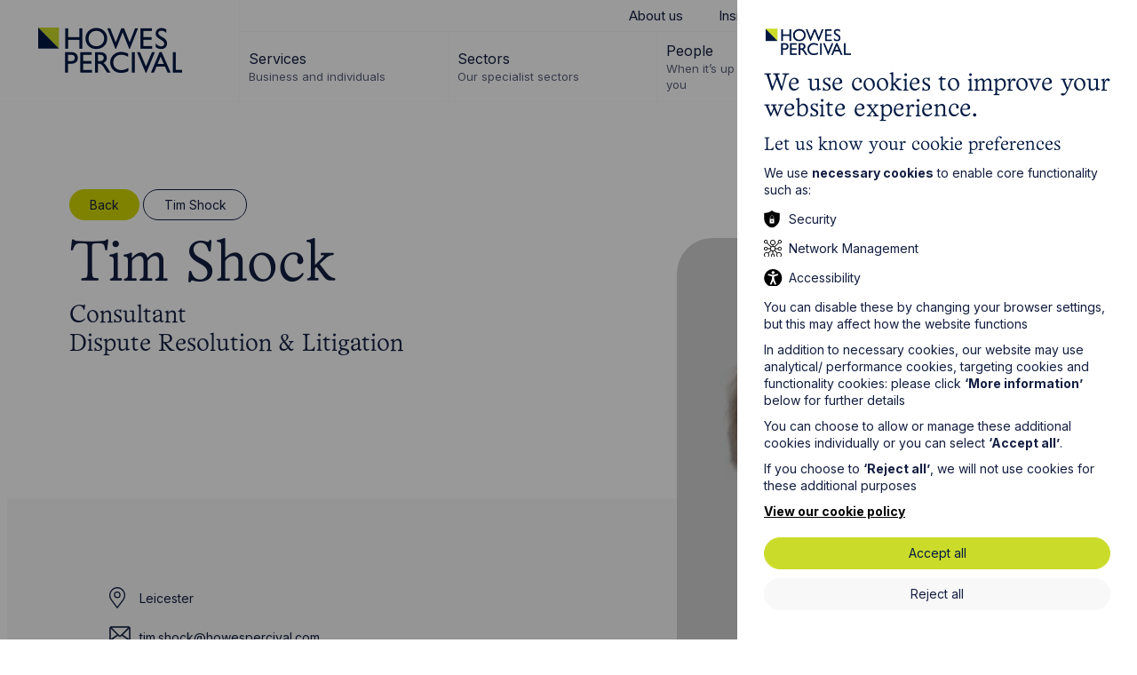

--- FILE ---
content_type: text/html; charset=UTF-8
request_url: https://www.howespercival.com/people/tim-shock/
body_size: 9627
content:
<!DOCTYPE html>


<html lang="en" class="no-js">
<head>


    <meta http-equiv="X-UA-Compatible" content="IE=Edge,chrome=1">
<meta http-equiv="X-UA-Compatible" content="IE=EmulateIE11" />
<title>Tim Shock | Dispute Resolution & Litigation Consultant | Leicester | Howes Percival</title>

    <meta name="description" content="Tim is a consultant in our Dispute Resolution and Litigation department in Leicester. Tim has more than 30 years dealing primarily with personal injury claims for both Claimants and Defendants.">
   
<meta charset="utf-8">
<meta name="author" content="Tim Shock | Dispute Resolution & Litigation Consultant | Leicester | Howes Percival">
<meta name="generator" content="Grandad Digital - Powered by You.Create Content Management System">

<link rel="shortcut icon" href="https://www.howespercival.com/assets/img/icons/favicon.png?1656415594" />




<link rel="canonical" href="https://www.howespercival.com/people/tim-shock/" />


<meta name="viewport" content="width=device-width, initial-scale=1">
<link rel="dns-prefetch" href="https://www.howespercival.com/" />
<link rel="preconnect" href="https://fonts.googleapis.com">
<link rel="preconnect" href="https://fonts.gstatic.com" crossorigin>
<link href="https://fonts.googleapis.com/css2?family=Inter:wght@400;700&family=Playfair+Display&display=swap" rel="stylesheet">

<link rel="stylesheet" href="https://cdnjs.cloudflare.com/ajax/libs/jqueryui/1.11.4/themes/smoothness/jquery-ui.min.css">
<link rel="stylesheet" href="https://cdnjs.cloudflare.com/ajax/libs/jqueryui/1.12.1/jquery-ui.min.css">

<link href="https://www.howespercival.com/assets/styles.css?v=886831bdf01b97101a6c61b8e9f1d89b" rel="stylesheet" type="text/css" />
<script>
  document.documentElement.className = document.documentElement.className.replace(/\bno-js\b/, 'js');
  let base_url = 'https://www.howespercival.com/',
    gdrck = '6LeEwyIUAAAAAB6-kdj9su2y0K0PGEfJo1WyHVAg',
    $ajaxRequestSent = false;
</script>

<script>
    var gdEvents = false;
</script>


<script>
window.dataLayer = window.dataLayer || [];
function gtag(){dataLayer.push(arguments);}

gtag('consent', 'default', {
'ad_storage': 'denied',
'ad_user_data': 'denied',
'ad_personalization': 'denied',
'analytics_storage': 'denied',
'personalization_storage' : 'denied'
});
</script>
<!-- Google Tag Manager -->
<script>(function(w,d,s,l,i){w[l]=w[l]||[];w[l].push({'gtm.start':
new Date().getTime(),event:'gtm.js'});var f=d.getElementsByTagName(s)[0],
j=d.createElement(s),dl=l!='dataLayer'?'&l='+l:'';j.async=true;j.src=
'https://www.googletagmanager.com/gtm.js?id='+i+dl;f.parentNode.insertBefore(j,f);
})(window,document,'script','dataLayer','GTM-MZR8NLK');</script>
<!-- End Google Tag Manager -->
<!-- Google tag (gtag.js) -->
</script>
<script>
window.dataLayer = window.dataLayer || [];
function gtag(){dataLayer.push(arguments);}

gtag('js', new Date());
gtag('config', 'GTM-MZR8NLK');
</script>
          <meta property="og:type" content="website"/>
                    <meta property="og:title" content="Tim Shock - Dispute Resolution & Litigation Consultant - Leicester - Howes Percival"/>
                    <meta property="og:url" content="https://www.howespercival.com/people/tim-shock/"/>
                    <meta property="og:image" content="https://www.howespercival.com/images/uploads/c597779430cf25c1564fb6310c00ef1a.png"/>
                    <meta property="og:image:secure_url" content="https://www.howespercival.com/images/uploads/c597779430cf25c1564fb6310c00ef1a.png"/>
                    <meta property="og:description" content="Tim is a consultant in our Dispute Resolution and Litigation department in Leicester. Tim has more than 30 years dealing primarily with personal injury claims for both Claimants and Defendants."/>
                    <meta property="og:site_name" content="Howes Percival"/>
                    <meta property="og:locale" content="EN_GB"/>
                    <meta property="twitter:card" content="summary_large_image"/>
                    <meta property="twitter:site" content="@HowesPercival"/>
                    <meta property="twitter:creator" content="@HowesPercival"/>
                    <meta property="twitter:title" content="Tim Shock - Dispute Resolution & Litigation Consultant - Leicester - Howes Percival"/>
                    <meta property="twitter:description" content="Tim is a consultant in our Dispute Resolution and Litigation department in Leicester. Tim has more than 30 years dealing primarily with personal injury claims for both Claimants and Defendants."/>
                    <meta property="twitter:image:src" content="https://www.howespercival.com/images/uploads/c597779430cf25c1564fb6310c00ef1a.png"/>
                    <meta property="twitter:image:alt" content="Howes Percival"/>
                    <meta property="twitter:domain" content="www.howespercival.com"/>
          
<link rel="apple-touch-icon-precomposed" sizes="57x57" href="https://www.howespercival.com/assets/img/icons/57.png" />
<link rel="apple-touch-icon-precomposed" sizes="72x72" href="https://www.howespercival.com/assets/img/icons/72.png" />
<link rel="apple-touch-icon-precomposed" sizes="114x114" href="https://www.howespercival.com/assets/img/icons/114.png" />
<link rel="apple-touch-icon" sizes="180x180" href="https://www.howespercival.com/assets/img/favicon/apple-touch-icon.png">
<link rel="manifest" href="https://www.howespercival.com/assets/img/favicon/manifest.json">
<link rel="mask-icon" href="https://www.howespercival.com/assets/img/favicon/safari-pinned-tab.svg" color="#5bbad5">
<meta name="theme-color" content="#ffffff">


<!-- structured data json -->
<script type="application/ld+json">
{
 "@context": "https://www.schema.org/",
 "@type": "LegalService",
 "name": "Howes Percival",
 "address": {
     "@type" : "PostalAddress",
     "streetAddress": "4 Rushmills",
     "addressLocality": "Northampton",
     "addressRegion": "Northamptonshire",
     "postalCode": "NN4 7YB",
    "addressCountry": "UK"
  },
 "url": "https://www.howespercival.com",
 "logo": "https://www.howespercival.com/assets/img/logo.png",
 "sameAs": [
   "https://www.facebook.com/howespercivalllp",
   "https://twitter.com/HowesPercival",
   "https://www.linkedin.com/company/howes-percival/"
 ],
 "department": [
  {
	"@type": "LocalBusiness",
	"name": "Howes Percival - Northampton",
	"url": "https://www.howespercival.com/northampton-solicitors/",
    "image": "https://www.howespercival.com/images/custom/8b/bba86986a0025508f4adb9eeae143a/w310/h174/images/uploads/8bbba86986a0025508f4adb9eeae143a.jpg",
	"telephone": "01604230400",
	"address": {
  		 "@type" : "PostalAddress",
  		 "streetAddress": "4 Rushmills",
  		 "addressLocality": "Northampton",
  		 "addressRegion": "Northamptonshire",
  		 "postalCode": "NN4 7YB",
        "addressCountry": "UK"
		}
  },
  {
	"@type": "LocalBusiness",
	"name": "Howes Percival - Cambridge",
	"url": "https://www.howespercival.com/cambridge-solicitors/",
	"image" : "https://www.howespercival.com/images/custom/f6/5e0a736a63cfca764d2e7e7b045fdf/w310/h174/images/uploads/f65e0a736a63cfca764d2e7e7b045fdf.jpg",
	"telephone": "01223791000",
	"address": {
  		  "@type" : "PostalAddress",
		  "streetAddress": "13/15 Hills Road",
		  "addressLocality": "Cambridge",
		  "addressRegion": "Cambridgeshire",
		  "postalCode": "CB2 1NL",
        "addressCountry": "UK"
		}
  },
  {
	"@type": "LocalBusiness",
	"name": "Howes Percival - Leicester",
	"url": "https://www.howespercival.com/leicester-solicitors/",
	"image" : "https://www.howespercival.com/images/custom/9c/93a36c8436aeb123560828feb98e3b/w310/h174/images/uploads/9c93a36c8436aeb123560828feb98e3b.jpg",
	"telephone": "01162473500",
	"address": {
  		  "@type" : "PostalAddress",
		  "streetAddress": "3 The Osiers Business Centre",
		  "addressLocality": "Leicester",
		  "addressRegion": "Leicestershire",
		  "postalCode": "LE19 1DX",
        "addressCountry": "UK"
		}
  },
  {
	"@type": "LocalBusiness",
	"name": "Howes Percival - Manchester",
	"url": "https://www.howespercival.com/manchester-solicitors/",
	"image" : "https://www.howespercival.com/images/custom/a5/7ef08cb038d468dcbe6c3a88d91d03/w310/h174/fx41.7/fy64.7/images/uploads/a57ef08cb038d468dcbe6c3a88d91d03.jpg",
	"telephone": "01612590400",
	"address": {
  		  "@type" : "PostalAddress",
		  "streetAddress": "Centurion House, 129 Deansgate",
		  "addressLocality": "Manchester",
		  "addressRegion": "Manchester",
		  "postalCode": "M3 3WR",
        "addressCountry": "UK"
		}
  },
  {
	"@type": "LocalBusiness",
	"name": "Howes Percival - Milton Keynes",
	"url": "https://www.howespercival.com/milton-keynes-solicitors/",
	"image" : "https://www.howespercival.com/images/custom/85/615cd06e30cda3c31fb56ec2216e55/w310/h174/images/uploads/85615cd06e30cda3c31fb56ec2216e55.jpg",
	"telephone": "01908672682",
	"address": {
  		  "@type" : "PostalAddress",
		  "streetAddress": "Bell House, First Floor, Seebeck Place, Knowlhill",
		  "addressLocality": "Central Milton Keynes",
		  "addressRegion": "Buckinghamshire",
		  "postalCode": "MK5 8FR",
        "addressCountry": "UK"
		}
  },
  {
	"@type": "LocalBusiness",
	"name": "Howes Percival - Norwich",
	"url": "https://www.howespercival.com/norwich-solicitors/",
	"image" : "https://www.howespercival.com/images/custom/fa/b85a0987594611d3cfe027dbd9b021/w310/h174/images/uploads/fab85a0987594611d3cfe027dbd9b021.jpg",
	"telephone": "01603762103",
	"address": {
  		  "@type" : "PostalAddress",
		  "streetAddress": "Flint Buildings, 1 Bedding Lane",
		  "addressLocality": "Norwich",
		  "addressRegion": "Norfolk",
		  "postalCode": "NR3 1RG",
        "addressCountry": "UK"
		}
  }
  ]
}
</script>

</head>
<body>
<div class="body-bg"></div>

  <div class="outer-container">
    <div class="mobile-overlay"></div>
    <img src="https://www.howespercival.com/assets/img/logo.png" alt="Howes Percival" class="print-logo" style="display: none;"/>



<header class="header" id="site-header">
  <div class="header-bg"></div>
  <div class="header-top">

    <div class="logo-wrapper">
      <a href="https://www.howespercival.com/" class="logo"><span class="sr-only">Go to Howes Percival Homepage</span></a>
    </div>
    <div class="menu-wrapper desktop">
      <nav class="top-nav desktop">
        <div class="top-nav-inner">
          
        <a href="https://www.howespercival.com/about/"   title="About us">About us</a>
                <a href="https://www.howespercival.com/insights/"   title="Insights">Insights</a>
                <a href="https://www.howespercival.com/events/"   title="Events">Events</a>
                <a href="https://www.howespercival.com/contact/"   title="Contact">Contact</a>
                <a href="https://www.howespercival.com/careers/"   title="Careers">Careers</a>
                  
        <a href="https://share.howespercival.com/howespercival/LoginRequiredPage.action" target="_blank"  title="Client Login">Client Login</a>
                </div>
      </nav>
      <nav class="main-nav desktop" id="main-nav" aria-label="Main Navigation">
        <div class="main-nav-inner">
                                  <button data-dropdown="item-0" class="nav-item has-dropdown ">
              <span class="nav-item-name">Services</span>
                                <span class="nav-item-sub">Business and individuals</span>
                          </button>
                                <button data-dropdown="item-1" class="nav-item has-dropdown ">
              <span class="nav-item-name">Sectors</span>
                                <span class="nav-item-sub">Our specialist sectors</span>
                          </button>
                                <a href="https://www.howespercival.com/people/" class="nav-item active" title="People">
              <span class="nav-item-name">People</span>
                            <span class="nav-item-sub">When it’s up to us it’s all about you</span>
                          </a>
                                <button data-dropdown="item-3" class="nav-item has-dropdown ">
              <span class="nav-item-name">Locations</span>
                                <span class="nav-item-sub">Local, wherever you need us</span>
                          </button>
            
    <a class="search-trigger desktop-only" href="https://www.howespercival.com/search/"><span class="sr-only">Search website</span></a>

<div class="header-dropdown-inner">
            <div id="item-0" class="nav-dropdown square square">
    <div class="container-wide">
      <div class="nav-dropdown-inner">
      <a class="nav-parent-desktop" href="https://www.howespercival.com/services/">
        <div class="slot-image">

                  <div class="image-container fill-container ">
                            <picture>
                  <source sizes="(min-width: 1540px) 358px, calc(20vw + 54px)" type="image/webp" srcset="https://www.howespercival.com/images/custom/c2/9a95fc8c268294faa7a8164149b0f2/w358/q80/wpojpg/images/uploads/c29a95fc8c268294faa7a8164149b0f2.webp 358w,https://www.howespercival.com/images/custom/c2/9a95fc8c268294faa7a8164149b0f2/w716/q80/wpojpg/images/uploads/c29a95fc8c268294faa7a8164149b0f2.webp 716w,https://www.howespercival.com/images/custom/c2/9a95fc8c268294faa7a8164149b0f2/w900/q80/wpojpg/images/uploads/c29a95fc8c268294faa7a8164149b0f2.webp 900w,https://www.howespercival.com/images/custom/c2/9a95fc8c268294faa7a8164149b0f2/w1200/q80/wpojpg/images/uploads/c29a95fc8c268294faa7a8164149b0f2.webp 1200w,https://www.howespercival.com/images/custom/c2/9a95fc8c268294faa7a8164149b0f2/w1400/q80/wpojpg/images/uploads/c29a95fc8c268294faa7a8164149b0f2.webp 1400w">
                            <img sizes="(min-width: 1540px) 358px, calc(20vw + 54px)" class="blur-image"  style="object-position: 41.4% 38.3% " src="https://www.howespercival.com/images/custom/c2/9a95fc8c268294faa7a8164149b0f2/w358/q80/images/uploads/c29a95fc8c268294faa7a8164149b0f2.jpg"  data-custom="{&quot;img_src&quot;:&quot;images\/uploads\/c29a95fc8c268294faa7a8164149b0f2.jpg&quot;,&quot;fx&quot;:&quot;41.4&quot;,&quot;fy&quot;:&quot;38.3&quot;,&quot;original&quot;:{&quot;width&quot;:&quot;1472&quot;,&quot;height&quot;:&quot;983&quot;,&quot;orientation&quot;:&quot;landscape&quot;}}"  srcset="https://www.howespercival.com/images/custom/c2/9a95fc8c268294faa7a8164149b0f2/w358/q80/images/uploads/c29a95fc8c268294faa7a8164149b0f2.jpg 358w,https://www.howespercival.com/images/custom/c2/9a95fc8c268294faa7a8164149b0f2/w716/q80/images/uploads/c29a95fc8c268294faa7a8164149b0f2.jpg 716w,https://www.howespercival.com/images/custom/c2/9a95fc8c268294faa7a8164149b0f2/w900/q80/images/uploads/c29a95fc8c268294faa7a8164149b0f2.jpg 900w,https://www.howespercival.com/images/custom/c2/9a95fc8c268294faa7a8164149b0f2/w1200/q80/images/uploads/c29a95fc8c268294faa7a8164149b0f2.jpg 1200w,https://www.howespercival.com/images/custom/c2/9a95fc8c268294faa7a8164149b0f2/w1400/q80/images/uploads/c29a95fc8c268294faa7a8164149b0f2.jpg 1400w" alt="Insights Image">
                            </picture>
              
          </div>
                <div class="slot-content">
          <div class="slot-title font-title font-l nav-title">Services</div>
          <div class="button button-white nav-link-title">View all</div>
        </div>
      </div>

      </a>
              <div class="nav-items">
            <div class="nav-parent-mobile font-title " >Services</div>
            <a class="nav-child hide-desktop " href="https://www.howespercival.com/services/">View all</a>

                        <a class="nav-child  "  href="https://www.howespercival.com/services/academies-and-conversions/">Academies and Conversions</a>
                        <a class="nav-child  "  href="https://www.howespercival.com/services/advertising/">Advertising</a>
                        <a class="nav-child  "  href="https://www.howespercival.com/services/agriculture-and-estates/">Agriculture and Estates</a>
                        <a class="nav-child  "  href="https://www.howespercival.com/services/ai-cyber-security/">AI & Cyber Security</a>
                        <a class="nav-child  "  href="https://www.howespercival.com/services/banking-finance-solicitors/">Banking & Finance</a>
                        <a class="nav-child  "  href="https://www.howespercival.com/services/charity/">Charity</a>
                        <a class="nav-child  "  href="https://www.howespercival.com/services/church-law/">Church Law</a>
                        <a class="nav-child  "  href="https://www.howespercival.com/services/commercial/">Commercial</a>
                        <a class="nav-child  "  href="https://www.howespercival.com/services/commercial-property/">Commercial Property</a>
                        <a class="nav-child  "  href="https://www.howespercival.com/services/company-secretarial-services/">Company Secretarial Services</a>
                        <a class="nav-child  "  href="https://www.howespercival.com/services/construction/">Construction</a>
                        <a class="nav-child  "  href="https://www.howespercival.com/services/contentious-trust-probate/">Contentious Trusts & Probate</a>
                        <a class="nav-child  "  href="https://www.howespercival.com/services/corporate/">Corporate</a>
                        <a class="nav-child  "  href="https://www.howespercival.com/services/data-protection-privacy-gdpr/">Data Protection and Privacy</a>
                        <a class="nav-child  "  href="https://www.howespercival.com/services/digital-e-commerce/">Digital & E-Commerce</a>
                        <a class="nav-child  "  href="https://www.howespercival.com/services/dispute-resolution-and-litigation/">Dispute Resolution and Litigation</a>
                        <a class="nav-child  "  href="https://www.howespercival.com/services/employment-and-hr/">Employment and HR</a>
                        <a class="nav-child  "  href="https://www.howespercival.com/services/employment-for-individuals/">Employment for individuals</a>
                        <a class="nav-child  "  href="https://www.howespercival.com/services/employment-law-training/">Employment Law Training</a>
                        <a class="nav-child  "  href="https://www.howespercival.com/services/employment-tribunal-claims/">Employment Tribunal Claims</a>
                        <a class="nav-child  "  href="https://www.howespercival.com/services/environmental-law/">Environmental Law</a>
                        <a class="nav-child  "  href="https://www.howespercival.com/services/family-services/">Family Services</a>
                        <a class="nav-child  "  href="https://www.howespercival.com/services/fraud-recovery/">Fraud Recovery</a>
                        <a class="nav-child  "  href="https://www.howespercival.com/services/health-and-safety-law/">Health and Safety Law</a>
                        <a class="nav-child  "  href="https://www.howespercival.com/services/immigration/">Immigration</a>
                        <a class="nav-child  "  href="https://www.howespercival.com/services/in-house/">In-House Lawyers</a>
                        <a class="nav-child  "  href="https://www.howespercival.com/services/insolvency-and-corporate-recovery/">Insolvency and Corporate Recovery</a>
                        <a class="nav-child  "  href="https://www.howespercival.com/services/intellectual-property/">Intellectual Property</a>
                        <a class="nav-child  "  href="https://www.howespercival.com/services/international-business-and-trading-overseas/">International Business and Trading Overseas</a>
                        <a class="nav-child  "  href="https://www.howespercival.com/services/it-law/">IT Law</a>
                        <a class="nav-child  "  href="https://www.howespercival.com/services/licensing/">Licensing</a>
                        <a class="nav-child  "  href="https://www.howespercival.com/services/planning/">Planning</a>
                        <a class="nav-child  "  href="https://www.howespercival.com/services/property-dispute-resolution/">Property Dispute Resolution</a>
                        <a class="nav-child  "  href="https://www.howespercival.com/services/property-investment/">Property Investment</a>
                        <a class="nav-child  "  href="https://www.howespercival.com/services/regulation-and-compliance/">Regulation and Compliance</a>
                        <a class="nav-child  "  href="https://www.howespercival.com/services/residential-conveyancing/">Residential Conveyancing</a>
                        <a class="nav-child  "  href="https://www.howespercival.com/services/social-housing/">Social Housing</a>
                        <a class="nav-child  "  href="https://www.howespercival.com/services/wills-probate-tax-and-trusts/">Wills, Probate, Tax and Trusts</a>
                  </div>
            </div>
    </div>
</div>

                    <div id="item-1" class="nav-dropdown square square">
    <div class="container-wide">
      <div class="nav-dropdown-inner">
      <a class="nav-parent-desktop" href="https://www.howespercival.com/sectors/">
        <div class="slot-image">

                  <div class="image-container fill-container ">
                            <picture>
                  <source sizes="(min-width: 1540px) 358px, calc(20vw + 54px)" type="image/webp" srcset="https://www.howespercival.com/images/custom/27/12d13cbe79e54effb3817d5c4795e8/w358/q80/wpojpg/images/uploads/2712d13cbe79e54effb3817d5c4795e8.webp 358w,https://www.howespercival.com/images/custom/27/12d13cbe79e54effb3817d5c4795e8/w716/q80/wpojpg/images/uploads/2712d13cbe79e54effb3817d5c4795e8.webp 716w,https://www.howespercival.com/images/custom/27/12d13cbe79e54effb3817d5c4795e8/w900/q80/wpojpg/images/uploads/2712d13cbe79e54effb3817d5c4795e8.webp 900w,https://www.howespercival.com/images/custom/27/12d13cbe79e54effb3817d5c4795e8/w1200/q80/wpojpg/images/uploads/2712d13cbe79e54effb3817d5c4795e8.webp 1200w,https://www.howespercival.com/images/custom/27/12d13cbe79e54effb3817d5c4795e8/w1400/q80/wpojpg/images/uploads/2712d13cbe79e54effb3817d5c4795e8.webp 1400w">
                            <img sizes="(min-width: 1540px) 358px, calc(20vw + 54px)" class="blur-image"  style="object-position:  50%  50% " src="https://www.howespercival.com/images/custom/27/12d13cbe79e54effb3817d5c4795e8/w358/q80/images/uploads/2712d13cbe79e54effb3817d5c4795e8.jpg"  data-custom="{&quot;img_src&quot;:&quot;images\/uploads\/2712d13cbe79e54effb3817d5c4795e8.jpg&quot;,&quot;fx&quot;:&quot;&quot;,&quot;fy&quot;:&quot;&quot;,&quot;original&quot;:{&quot;width&quot;:&quot;2732&quot;,&quot;height&quot;:&quot;1820&quot;,&quot;orientation&quot;:&quot;landscape&quot;}}"  srcset="https://www.howespercival.com/images/custom/27/12d13cbe79e54effb3817d5c4795e8/w358/q80/images/uploads/2712d13cbe79e54effb3817d5c4795e8.jpg 358w,https://www.howespercival.com/images/custom/27/12d13cbe79e54effb3817d5c4795e8/w716/q80/images/uploads/2712d13cbe79e54effb3817d5c4795e8.jpg 716w,https://www.howespercival.com/images/custom/27/12d13cbe79e54effb3817d5c4795e8/w900/q80/images/uploads/2712d13cbe79e54effb3817d5c4795e8.jpg 900w,https://www.howespercival.com/images/custom/27/12d13cbe79e54effb3817d5c4795e8/w1200/q80/images/uploads/2712d13cbe79e54effb3817d5c4795e8.jpg 1200w,https://www.howespercival.com/images/custom/27/12d13cbe79e54effb3817d5c4795e8/w1400/q80/images/uploads/2712d13cbe79e54effb3817d5c4795e8.jpg 1400w" alt="Howes Percival Sector Grass">
                            </picture>
              
          </div>
                <div class="slot-content">
          <div class="slot-title font-title font-l nav-title">Sectors</div>
          <div class="button button-white nav-link-title">Read More</div>
        </div>
      </div>

      </a>
              <div class="nav-items">
            <div class="nav-parent-mobile font-title " >Sectors</div>
            <a class="nav-child hide-desktop " href="https://www.howespercival.com/sectors/">View all</a>

                        <a class="nav-child  "  href="https://www.howespercival.com/sectors/automotive/">Automotive</a>
                        <a class="nav-child  "  href="https://www.howespercival.com/sectors/agriculture/">Agriculture</a>
                        <a class="nav-child  "  href="https://www.howespercival.com/sectors/development-and-construction/">Development and Construction</a>
                        <a class="nav-child  "  href="https://www.howespercival.com/sectors/food-and-beverage/">Food and Beverage</a>
                        <a class="nav-child  "  href="https://www.howespercival.com/sectors/government-and-public-sector/">Government and Public Sector</a>
                        <a class="nav-child  "  href="https://www.howespercival.com/sectors/healthcare/">Health & Social Care</a>
                        <a class="nav-child  "  href="https://www.howespercival.com/sectors/leisure-and-tourism/">Leisure and Tourism</a>
                        <a class="nav-child  "  href="https://www.howespercival.com/sectors/technology-and-innovation/">Technology and Innovation</a>
                  </div>
            </div>
    </div>
</div>

                                <div id="item-3" class="nav-dropdown landscape landscape">
    <div class="container-wide">
      <div class="nav-dropdown-inner">
      <a class="nav-parent-desktop" href="https://www.howespercival.com/locations/">
        <div class="slot-image">

                  <div class="image-container fill-container ">
                            <picture>
                  <source sizes="(min-width: 1540px) 358px, calc(20vw + 54px)" type="image/webp" srcset="https://www.howespercival.com/images/custom/66/c021433e1f96a4eda9a4d9d65f35bc/w358/q80/wpojpg/images/uploads/66c021433e1f96a4eda9a4d9d65f35bc.webp 358w,https://www.howespercival.com/images/custom/66/c021433e1f96a4eda9a4d9d65f35bc/w716/q80/wpojpg/images/uploads/66c021433e1f96a4eda9a4d9d65f35bc.webp 716w,https://www.howespercival.com/images/custom/66/c021433e1f96a4eda9a4d9d65f35bc/w900/q80/wpojpg/images/uploads/66c021433e1f96a4eda9a4d9d65f35bc.webp 900w,https://www.howespercival.com/images/custom/66/c021433e1f96a4eda9a4d9d65f35bc/w1200/q80/wpojpg/images/uploads/66c021433e1f96a4eda9a4d9d65f35bc.webp 1200w,https://www.howespercival.com/images/custom/66/c021433e1f96a4eda9a4d9d65f35bc/w1400/q80/wpojpg/images/uploads/66c021433e1f96a4eda9a4d9d65f35bc.webp 1400w">
                            <img sizes="(min-width: 1540px) 358px, calc(20vw + 54px)" class="blur-image"  style="object-position: 30.9% 44.1% " src="https://www.howespercival.com/images/custom/66/c021433e1f96a4eda9a4d9d65f35bc/w358/q80/images/uploads/66c021433e1f96a4eda9a4d9d65f35bc.jpg"  data-custom="{&quot;img_src&quot;:&quot;images\/uploads\/66c021433e1f96a4eda9a4d9d65f35bc.jpg&quot;,&quot;fx&quot;:&quot;30.9&quot;,&quot;fy&quot;:&quot;44.1&quot;,&quot;original&quot;:{&quot;width&quot;:&quot;2268&quot;,&quot;height&quot;:&quot;1021&quot;,&quot;orientation&quot;:&quot;landscape&quot;}}"  srcset="https://www.howespercival.com/images/custom/66/c021433e1f96a4eda9a4d9d65f35bc/w358/q80/images/uploads/66c021433e1f96a4eda9a4d9d65f35bc.jpg 358w,https://www.howespercival.com/images/custom/66/c021433e1f96a4eda9a4d9d65f35bc/w716/q80/images/uploads/66c021433e1f96a4eda9a4d9d65f35bc.jpg 716w,https://www.howespercival.com/images/custom/66/c021433e1f96a4eda9a4d9d65f35bc/w900/q80/images/uploads/66c021433e1f96a4eda9a4d9d65f35bc.jpg 900w,https://www.howespercival.com/images/custom/66/c021433e1f96a4eda9a4d9d65f35bc/w1200/q80/images/uploads/66c021433e1f96a4eda9a4d9d65f35bc.jpg 1200w,https://www.howespercival.com/images/custom/66/c021433e1f96a4eda9a4d9d65f35bc/w1400/q80/images/uploads/66c021433e1f96a4eda9a4d9d65f35bc.jpg 1400w" alt="UK Countryside">
                            </picture>
              
          </div>
                <div class="slot-content">
          <div class="slot-title font-title font-l nav-title">Locations</div>
          <div class="button button-white nav-link-title">View More</div>
        </div>
      </div>

      </a>
              <div class="nav-items">
            <div class="nav-parent-mobile font-title " >Locations</div>
            <a class="nav-child hide-desktop " href="https://www.howespercival.com/locations/">View all</a>

                        <a class="nav-child  "  href="https://www.howespercival.com/locations/cambridge/">Cambridge</a>
                        <a class="nav-child  "  href="https://www.howespercival.com/locations/leicester/">Leicester</a>
                        <a class="nav-child  "  href="https://www.howespercival.com/locations/manchester/">Manchester</a>
                        <a class="nav-child  "  href="https://www.howespercival.com/locations/milton-keynes/">Milton Keynes</a>
                        <a class="nav-child  "  href="https://www.howespercival.com/locations/norwich/">Norwich</a>
                        <a class="nav-child  "  href="https://www.howespercival.com/locations/northampton/">Northampton</a>
                        <a class="nav-child  "  href="https://www.howespercival.com/locations/oxford/">Oxford</a>
                  </div>
            </div>
    </div>
</div>

              </div>

        </div>
      </nav>
    </div>


    <a class="search-trigger mobile-only" href="https://www.howespercival.com/search/"><span class="sr-only">Search website</span></a>

    <button class="nav-trigger" aria-label="Open Menu">
      <div class="burger-menu">
        <div class="burger-menu-inner">
          <span></span>
          <span></span>
          <span></span>
          <span></span>
        </div>
      </div>
    </button>
  </div>
  <div class="header-dropdown">

  </div>
</header>
    
<div class="profile-page">
<section class="template template-profile green">

  <div class="template-top">
    <div class="container-wide">
      <div class="template-top-inner">
        <div class="back-container tags">
                      <a href="https://www.howespercival.com/people/" class="tag">Back</a>
                                <h1 class="tag tag-transparent-blue">Tim Shock</h1>
                  </div>



        <div class="template-content">

                      <div class="template-title font-title font-xl profile-title">Tim Shock</div>
                                          <div class="template-job font-title font-m">Consultant</div>
                                <div class="template-job font-title font-m"><span>Dispute Resolution & Litigation</span></div>
                  </div>
                  <div class="template-image">
            <div class="image-container">
                            <picture>
                  <source sizes="(min-width: 1540px) 512px, (min-width: 780px) calc(30.81vw + 44px), 81.96vw" type="image/webp" srcset="https://www.howespercival.com/images/custom/c5/97779430cf25c1564fb6310c00ef1a/w256/q80/wpopng/images/uploads/c597779430cf25c1564fb6310c00ef1a.webp 256w,https://www.howespercival.com/images/custom/c5/97779430cf25c1564fb6310c00ef1a/w315/q80/wpopng/images/uploads/c597779430cf25c1564fb6310c00ef1a.webp 512w,https://www.howespercival.com/images/custom/c5/97779430cf25c1564fb6310c00ef1a/w315/q80/wpopng/images/uploads/c597779430cf25c1564fb6310c00ef1a.webp 860w,https://www.howespercival.com/images/custom/c5/97779430cf25c1564fb6310c00ef1a/w315/q80/wpopng/images/uploads/c597779430cf25c1564fb6310c00ef1a.webp 1024w,https://www.howespercival.com/images/custom/c5/97779430cf25c1564fb6310c00ef1a/w315/q80/wpopng/images/uploads/c597779430cf25c1564fb6310c00ef1a.webp 1250w,https://www.howespercival.com/images/custom/c5/97779430cf25c1564fb6310c00ef1a/w315/q80/wpopng/images/uploads/c597779430cf25c1564fb6310c00ef1a.webp 1600w,https://www.howespercival.com/images/custom/c5/97779430cf25c1564fb6310c00ef1a/w315/q80/wpopng/images/uploads/c597779430cf25c1564fb6310c00ef1a.webp 2000w">
                            <img sizes="(min-width: 1540px) 512px, (min-width: 780px) calc(30.81vw + 44px), 81.96vw"  style="object-position:  50%  50% " src="https://www.howespercival.com/images/custom/c5/97779430cf25c1564fb6310c00ef1a/w256/q80/images/uploads/c597779430cf25c1564fb6310c00ef1a.png"  data-custom="{&quot;img_src&quot;:&quot;images\/uploads\/c597779430cf25c1564fb6310c00ef1a.png&quot;,&quot;fx&quot;:&quot;&quot;,&quot;fy&quot;:&quot;&quot;,&quot;original&quot;:{&quot;width&quot;:&quot;315&quot;,&quot;height&quot;:&quot;315&quot;,&quot;orientation&quot;:&quot;square&quot;}}"  srcset="https://www.howespercival.com/images/custom/c5/97779430cf25c1564fb6310c00ef1a/w256/q80/images/uploads/c597779430cf25c1564fb6310c00ef1a.png 256w,https://www.howespercival.com/images/custom/c5/97779430cf25c1564fb6310c00ef1a/w315/q80/images/uploads/c597779430cf25c1564fb6310c00ef1a.png 512w,https://www.howespercival.com/images/custom/c5/97779430cf25c1564fb6310c00ef1a/w315/q80/images/uploads/c597779430cf25c1564fb6310c00ef1a.png 860w,https://www.howespercival.com/images/custom/c5/97779430cf25c1564fb6310c00ef1a/w315/q80/images/uploads/c597779430cf25c1564fb6310c00ef1a.png 1024w,https://www.howespercival.com/images/custom/c5/97779430cf25c1564fb6310c00ef1a/w315/q80/images/uploads/c597779430cf25c1564fb6310c00ef1a.png 1250w,https://www.howespercival.com/images/custom/c5/97779430cf25c1564fb6310c00ef1a/w315/q80/images/uploads/c597779430cf25c1564fb6310c00ef1a.png 1600w,https://www.howespercival.com/images/custom/c5/97779430cf25c1564fb6310c00ef1a/w315/q80/images/uploads/c597779430cf25c1564fb6310c00ef1a.png 2000w" alt="Tim Shock, Howes Percival ">
                            </picture>
                          </div>
          </div>
              </div>
    </div>
  </div>
  <div class="template-middle">
    <div class="container">
      <div class="template-inner">

        <div class="template-contact">
          
                           <a class="profile-contact location" href="https://www.howespercival.com/leicester-solicitors/">Leicester</a>
             


          
                                <div class="profile-contact email"><span id="e730469162">[javascript protected email address]</span><script type="text/javascript">/*<![CDATA[*/eval("var a=\"6Vf0QNZiMEw7_oULKujhI@DCrnS.BOFqGYH85y1AtmPpaJ4lWcxXebd3z9+2Rvgk-sT\";var b=a.split(\"\").sort().join(\"\");var c=\"Rcbf2W3pXoW3kJ2zJ+pcgmefp3b\";var d=\"\";for(var e=0;e<c.length;e++)d+=b.charAt(a.indexOf(c.charAt(e)));document.getElementById(\"e730469162\").innerHTML=\"<a href=\\\"mailto:\"+d+\"\\\" class=\\\"link-email \\\">\"+d+\"</a>\"")/*]]>*/</script></div>
              
              
                                <div class="profile-contact mobile"><a target="_blank" href="tel:07971619377" class="link-telephone "><span>07971 619377</span></a></div>
              
              
              
        </div>

                <section class="profile-content te">
             <div class="profile-content-inner">
                               <a href="https://www.howespercival.com/services/dispute-resolution-and-litigation/">Dispute Resolution and Litigation</a>                            </div>

        </section>
              </div>
    </div>
  </div>


    <!-- <div class="template-bottom">
      <div class="container">

        <div class="cta-buttons lime">    <div class="call-to-action">
        </div>
    </div>




        

      </div>
    </div> -->



</section>

<section class="people-blocks blocks" id="main" role="main">
  
  <section class="block block-text white">
    <a name="tim-shock---experience-and-background"></a>
    <div class="container">
      <div class="block-inner">

                <div class="slots">
            <section class="grid-item">
    <div class="grid-item-inner grid-item-text">
      
        <div class="block-header">

                        <div class="block-title font-title font-l">Experience and Background</div>
            
                </div>
        

              <div class="slot-text te"><p>Tim has more than 30 years dealing primarily with personal injury claims for both Claimants and Defendants.</p><p>Tim was previously a Partner with Eking Manning and Geldards in Nottingham. He subsequently worked for Shakespeare Martineau doing Defendant Personal Injury work.</p></div>
          </div>
</section>
          </div>
      </div>
    </div>
  </section>



<section class="block block-combi-grid">
    <a name="tim-shock---related-services-block"></a>
  <div class="container">
    <div class="block-inner">
              <div class="block-header">
                      <div class="tag">Things we specialise in</div>
                                <div class="block-title font-title font-l">Related Services</div>
          
                  </div>
      
        <section class="grid">
          <a href="https://www.howespercival.com/services/dispute-resolution-and-litigation/" class="grid-item column column-block">
  <div class="slot">
          <div class="image-container">
                            <picture>
                  <source sizes="(min-width: 1540px) 373px, (min-width: 1040px) calc(22.71vw + 28px), (min-width: 780px) 40.83vw, 81.96vw" type="image/webp" srcset="https://www.howespercival.com/images/custom/a2/881c5e006e53f3de765999815885a9/w600/q80/wpojpg/images/uploads/a2881c5e006e53f3de765999815885a9.webp 600w,https://www.howespercival.com/images/custom/a2/881c5e006e53f3de765999815885a9/w700/q80/wpojpg/images/uploads/a2881c5e006e53f3de765999815885a9.webp 700w,https://www.howespercival.com/images/custom/a2/881c5e006e53f3de765999815885a9/w800/q80/wpojpg/images/uploads/a2881c5e006e53f3de765999815885a9.webp 800w,https://www.howespercival.com/images/custom/a2/881c5e006e53f3de765999815885a9/w900/q80/wpojpg/images/uploads/a2881c5e006e53f3de765999815885a9.webp 900w,https://www.howespercival.com/images/custom/a2/881c5e006e53f3de765999815885a9/w1100/q80/wpojpg/images/uploads/a2881c5e006e53f3de765999815885a9.webp 1100w,https://www.howespercival.com/images/custom/a2/881c5e006e53f3de765999815885a9/w1300/q80/wpojpg/images/uploads/a2881c5e006e53f3de765999815885a9.webp 1300w">
                            <img sizes="(min-width: 1540px) 373px, (min-width: 1040px) calc(22.71vw + 28px), (min-width: 780px) 40.83vw, 81.96vw" class="blur-image"  style="object-position: 67.4% 65.7% " src="https://www.howespercival.com/images/custom/a2/881c5e006e53f3de765999815885a9/w600/q80/images/uploads/a2881c5e006e53f3de765999815885a9.jpg"  data-custom="{&quot;img_src&quot;:&quot;images\/uploads\/a2881c5e006e53f3de765999815885a9.jpg&quot;,&quot;fx&quot;:&quot;67.4&quot;,&quot;fy&quot;:&quot;65.7&quot;,&quot;cx&quot;:&quot;&quot;,&quot;cy&quot;:&quot;&quot;,&quot;cw&quot;:&quot;&quot;,&quot;ch&quot;:&quot;&quot;,&quot;original&quot;:{&quot;width&quot;:&quot;1300&quot;,&quot;height&quot;:&quot;731&quot;,&quot;orientation&quot;:&quot;landscape&quot;}}"  srcset="https://www.howespercival.com/images/custom/a2/881c5e006e53f3de765999815885a9/w600/q80/images/uploads/a2881c5e006e53f3de765999815885a9.jpg 600w,https://www.howespercival.com/images/custom/a2/881c5e006e53f3de765999815885a9/w700/q80/images/uploads/a2881c5e006e53f3de765999815885a9.jpg 700w,https://www.howespercival.com/images/custom/a2/881c5e006e53f3de765999815885a9/w800/q80/images/uploads/a2881c5e006e53f3de765999815885a9.jpg 800w,https://www.howespercival.com/images/custom/a2/881c5e006e53f3de765999815885a9/w900/q80/images/uploads/a2881c5e006e53f3de765999815885a9.jpg 900w,https://www.howespercival.com/images/custom/a2/881c5e006e53f3de765999815885a9/w1100/q80/images/uploads/a2881c5e006e53f3de765999815885a9.jpg 1100w,https://www.howespercival.com/images/custom/a2/881c5e006e53f3de765999815885a9/w1300/q80/images/uploads/a2881c5e006e53f3de765999815885a9.jpg 1300w" alt="Litigation">
                            </picture>
                    </div>
        <div class="slot-content">


      <div class="slot-content-inner">



                  <div class="card-top-header slot-tag">service</div>

        
                      <h3 class="slot-title font-title font-m">Dispute Resolution and Litigation</h3>
          


                      <div class="slot-text te">Our Dispute Resolution and Litigation team advises national and international companies, government&hellip;</div>


          
          <span class="button">Learn More</span>




      </div>
    </div>
  </div>
</a>
        </section>

        <section class="block-link">
                  </section>
    </div>
  </div>
</section>



<section class="block block-combi-grid">
    <a name="_latest-news-combi-grid"></a>
  <div class="container">
    <div class="block-inner">
              <div class="block-header">
                      <div class="tag">Stay up to date</div>
                                <div class="block-title font-title font-l">Latest News</div>
          
                  </div>
      
        <section class="grid">
          <a href="https://www.howespercival.com/insights/removal-of-executors-legal-framework-and-recent-case-law-developments/" class="grid-item column column-block">
  <div class="slot">
          <div class="image-container">
                            <picture>
                  <source sizes="(min-width: 1540px) 373px, (min-width: 1040px) calc(22.71vw + 28px), (min-width: 780px) 40.83vw, 81.96vw" type="image/webp" srcset="https://www.howespercival.com/images/custom/77/1b0b132a552897ebabcece9176f722/w600/q80/wpojpg/images/uploads/771b0b132a552897ebabcece9176f722.webp 600w,https://www.howespercival.com/images/custom/77/1b0b132a552897ebabcece9176f722/w700/q80/wpojpg/images/uploads/771b0b132a552897ebabcece9176f722.webp 700w,https://www.howespercival.com/images/custom/77/1b0b132a552897ebabcece9176f722/w800/q80/wpojpg/images/uploads/771b0b132a552897ebabcece9176f722.webp 800w,https://www.howespercival.com/images/custom/77/1b0b132a552897ebabcece9176f722/w900/q80/wpojpg/images/uploads/771b0b132a552897ebabcece9176f722.webp 900w,https://www.howespercival.com/images/custom/77/1b0b132a552897ebabcece9176f722/w1100/q80/wpojpg/images/uploads/771b0b132a552897ebabcece9176f722.webp 1100w,https://www.howespercival.com/images/custom/77/1b0b132a552897ebabcece9176f722/w1300/q80/wpojpg/images/uploads/771b0b132a552897ebabcece9176f722.webp 1300w">
                            <img sizes="(min-width: 1540px) 373px, (min-width: 1040px) calc(22.71vw + 28px), (min-width: 780px) 40.83vw, 81.96vw" class="blur-image"  style="object-position: 48.2% 49.6% " src="https://www.howespercival.com/images/custom/77/1b0b132a552897ebabcece9176f722/w600/q80/images/uploads/771b0b132a552897ebabcece9176f722.jpg"  data-custom="{&quot;img_src&quot;:&quot;images\/uploads\/771b0b132a552897ebabcece9176f722.jpg&quot;,&quot;fx&quot;:&quot;48.2&quot;,&quot;fy&quot;:&quot;49.6&quot;,&quot;cx&quot;:&quot;&quot;,&quot;cy&quot;:&quot;&quot;,&quot;cw&quot;:&quot;&quot;,&quot;ch&quot;:&quot;&quot;,&quot;original&quot;:{&quot;width&quot;:&quot;6720&quot;,&quot;height&quot;:&quot;4480&quot;,&quot;orientation&quot;:&quot;landscape&quot;}}"  srcset="https://www.howespercival.com/images/custom/77/1b0b132a552897ebabcece9176f722/w600/q80/images/uploads/771b0b132a552897ebabcece9176f722.jpg 600w,https://www.howespercival.com/images/custom/77/1b0b132a552897ebabcece9176f722/w700/q80/images/uploads/771b0b132a552897ebabcece9176f722.jpg 700w,https://www.howespercival.com/images/custom/77/1b0b132a552897ebabcece9176f722/w800/q80/images/uploads/771b0b132a552897ebabcece9176f722.jpg 800w,https://www.howespercival.com/images/custom/77/1b0b132a552897ebabcece9176f722/w900/q80/images/uploads/771b0b132a552897ebabcece9176f722.jpg 900w,https://www.howespercival.com/images/custom/77/1b0b132a552897ebabcece9176f722/w1100/q80/images/uploads/771b0b132a552897ebabcece9176f722.jpg 1100w,https://www.howespercival.com/images/custom/77/1b0b132a552897ebabcece9176f722/w1300/q80/images/uploads/771b0b132a552897ebabcece9176f722.jpg 1300w" alt="last will">
                            </picture>
                    </div>
        <div class="slot-content">


      <div class="slot-content-inner">



                  <div class="card-top-header slot-tag">article</div>

        
                      <h3 class="slot-title font-title font-m">Removal of Executors: Legal Framework and Recent Case Law Developments</h3>
          


                      <div class="slot-text te">Under English law, an Executor of a will is the personal representative responsible for administering&hellip;</div>


          
          <span class="button">Read Article</span>




      </div>
    </div>
  </div>
</a>
<a href="https://www.howespercival.com/insights/howes-percival-raises-11000-for-norwich-offices-charity-of-the-year-sue-lambert-trust/" class="grid-item column column-block">
  <div class="slot">
          <div class="image-container">
                            <picture>
                  <source sizes="(min-width: 1540px) 373px, (min-width: 1040px) calc(22.71vw + 28px), (min-width: 780px) 40.83vw, 81.96vw" type="image/webp" srcset="https://www.howespercival.com/images/custom/ee/e638949d83cc93f362dcef7c9bd194/w600/q80/wpojpg/images/uploads/eee638949d83cc93f362dcef7c9bd194.webp 600w,https://www.howespercival.com/images/custom/ee/e638949d83cc93f362dcef7c9bd194/w700/q80/wpojpg/images/uploads/eee638949d83cc93f362dcef7c9bd194.webp 700w,https://www.howespercival.com/images/custom/ee/e638949d83cc93f362dcef7c9bd194/w800/q80/wpojpg/images/uploads/eee638949d83cc93f362dcef7c9bd194.webp 800w,https://www.howespercival.com/images/custom/ee/e638949d83cc93f362dcef7c9bd194/w900/q80/wpojpg/images/uploads/eee638949d83cc93f362dcef7c9bd194.webp 900w,https://www.howespercival.com/images/custom/ee/e638949d83cc93f362dcef7c9bd194/w1080/q80/wpojpg/images/uploads/eee638949d83cc93f362dcef7c9bd194.webp 1100w,https://www.howespercival.com/images/custom/ee/e638949d83cc93f362dcef7c9bd194/w1080/q80/wpojpg/images/uploads/eee638949d83cc93f362dcef7c9bd194.webp 1300w">
                            <img sizes="(min-width: 1540px) 373px, (min-width: 1040px) calc(22.71vw + 28px), (min-width: 780px) 40.83vw, 81.96vw" class="blur-image"  style="object-position: 50.3% 17.8% " src="https://www.howespercival.com/images/custom/ee/e638949d83cc93f362dcef7c9bd194/w600/q80/images/uploads/eee638949d83cc93f362dcef7c9bd194.jpg"  data-custom="{&quot;img_src&quot;:&quot;images\/uploads\/eee638949d83cc93f362dcef7c9bd194.jpg&quot;,&quot;fx&quot;:&quot;50.3&quot;,&quot;fy&quot;:&quot;17.8&quot;,&quot;cx&quot;:&quot;&quot;,&quot;cy&quot;:&quot;&quot;,&quot;cw&quot;:&quot;&quot;,&quot;ch&quot;:&quot;&quot;,&quot;original&quot;:{&quot;width&quot;:&quot;1080&quot;,&quot;height&quot;:&quot;1041&quot;,&quot;orientation&quot;:&quot;landscape&quot;}}"  srcset="https://www.howespercival.com/images/custom/ee/e638949d83cc93f362dcef7c9bd194/w600/q80/images/uploads/eee638949d83cc93f362dcef7c9bd194.jpg 600w,https://www.howespercival.com/images/custom/ee/e638949d83cc93f362dcef7c9bd194/w700/q80/images/uploads/eee638949d83cc93f362dcef7c9bd194.jpg 700w,https://www.howespercival.com/images/custom/ee/e638949d83cc93f362dcef7c9bd194/w800/q80/images/uploads/eee638949d83cc93f362dcef7c9bd194.jpg 800w,https://www.howespercival.com/images/custom/ee/e638949d83cc93f362dcef7c9bd194/w900/q80/images/uploads/eee638949d83cc93f362dcef7c9bd194.jpg 900w,https://www.howespercival.com/images/custom/ee/e638949d83cc93f362dcef7c9bd194/w1080/q80/images/uploads/eee638949d83cc93f362dcef7c9bd194.jpg 1100w,https://www.howespercival.com/images/custom/ee/e638949d83cc93f362dcef7c9bd194/w1080/q80/images/uploads/eee638949d83cc93f362dcef7c9bd194.jpg 1300w" alt="Norwich Office Charity Committee">
                            </picture>
                    </div>
        <div class="slot-content">


      <div class="slot-content-inner">



                  <div class="card-top-header slot-tag">news article</div>

        
                      <h3 class="slot-title font-title font-m">Howes Percival Raises £11,000 for Norwich Office's Charity of the Year, Sue Lambert Trust</h3>
          


                      <div class="slot-text te">Howes Percival’s Norwich office is delighted to announce that they have raised an incredible £11,000&hellip;</div>


          
          <span class="button">Read Article</span>




      </div>
    </div>
  </div>
</a>
<a href="https://www.howespercival.com/insights/all-news/" class="grid-item column column-block">
  <div class="slot">
          <div class="image-container">
                            <picture>
                  <source sizes="(min-width: 1540px) 373px, (min-width: 1040px) calc(22.71vw + 28px), (min-width: 780px) 40.83vw, 81.96vw" type="image/webp" srcset="https://www.howespercival.com/images/custom/cf/88f80b8eb5c307ea0ea57044ae2077/w600/q80/wpojpg/images/uploads/cf88f80b8eb5c307ea0ea57044ae2077.webp 600w,https://www.howespercival.com/images/custom/cf/88f80b8eb5c307ea0ea57044ae2077/w700/q80/wpojpg/images/uploads/cf88f80b8eb5c307ea0ea57044ae2077.webp 700w,https://www.howespercival.com/images/custom/cf/88f80b8eb5c307ea0ea57044ae2077/w800/q80/wpojpg/images/uploads/cf88f80b8eb5c307ea0ea57044ae2077.webp 800w,https://www.howespercival.com/images/custom/cf/88f80b8eb5c307ea0ea57044ae2077/w900/q80/wpojpg/images/uploads/cf88f80b8eb5c307ea0ea57044ae2077.webp 900w,https://www.howespercival.com/images/custom/cf/88f80b8eb5c307ea0ea57044ae2077/w1000/q80/wpojpg/images/uploads/cf88f80b8eb5c307ea0ea57044ae2077.webp 1100w,https://www.howespercival.com/images/custom/cf/88f80b8eb5c307ea0ea57044ae2077/w1000/q80/wpojpg/images/uploads/cf88f80b8eb5c307ea0ea57044ae2077.webp 1300w">
                            <img sizes="(min-width: 1540px) 373px, (min-width: 1040px) calc(22.71vw + 28px), (min-width: 780px) 40.83vw, 81.96vw" class="blur-image"  style="object-position: 35.5% 48.9% " src="https://www.howespercival.com/images/custom/cf/88f80b8eb5c307ea0ea57044ae2077/w600/q80/images/uploads/cf88f80b8eb5c307ea0ea57044ae2077.jpg"  data-custom="{&quot;img_src&quot;:&quot;images\/uploads\/cf88f80b8eb5c307ea0ea57044ae2077.jpg&quot;,&quot;fx&quot;:&quot;35.5&quot;,&quot;fy&quot;:&quot;48.9&quot;,&quot;cx&quot;:&quot;&quot;,&quot;cy&quot;:&quot;&quot;,&quot;cw&quot;:&quot;&quot;,&quot;ch&quot;:&quot;&quot;,&quot;original&quot;:{&quot;width&quot;:&quot;1000&quot;,&quot;height&quot;:&quot;563&quot;,&quot;orientation&quot;:&quot;landscape&quot;}}"  srcset="https://www.howespercival.com/images/custom/cf/88f80b8eb5c307ea0ea57044ae2077/w600/q80/images/uploads/cf88f80b8eb5c307ea0ea57044ae2077.jpg 600w,https://www.howespercival.com/images/custom/cf/88f80b8eb5c307ea0ea57044ae2077/w700/q80/images/uploads/cf88f80b8eb5c307ea0ea57044ae2077.jpg 700w,https://www.howespercival.com/images/custom/cf/88f80b8eb5c307ea0ea57044ae2077/w800/q80/images/uploads/cf88f80b8eb5c307ea0ea57044ae2077.jpg 800w,https://www.howespercival.com/images/custom/cf/88f80b8eb5c307ea0ea57044ae2077/w900/q80/images/uploads/cf88f80b8eb5c307ea0ea57044ae2077.jpg 900w,https://www.howespercival.com/images/custom/cf/88f80b8eb5c307ea0ea57044ae2077/w1000/q80/images/uploads/cf88f80b8eb5c307ea0ea57044ae2077.jpg 1100w,https://www.howespercival.com/images/custom/cf/88f80b8eb5c307ea0ea57044ae2077/w1000/q80/images/uploads/cf88f80b8eb5c307ea0ea57044ae2077.jpg 1300w" alt="Howes Percival LLP Binoculars Image for News Page">
                            </picture>
                    </div>
        <div class="slot-content">


      <div class="slot-content-inner">



                  <div class="card-top-header slot-tag">All news</div>

        
                      <h3 class="slot-title font-title font-m">News</h3>
          


                      <div class="slot-text te">Here you can find all our news including expert legal opinion on the matters that affect you and information&hellip;</div>


          
          <span class="button">Read More</span>




      </div>
    </div>
  </div>
</a>
        </section>

        <section class="block-link">
                  </section>
    </div>
  </div>
</section>
<section class="block block-form grey col-1">
    <a id="_contact-us-form"></a>
    <div class="container">
      <div class="block-inner">
                  <div class="slots">
              <section class="grid-item">
  <div class="grid-item-inner grid-item-form ">

    <section class="block-header">
              <h3 class="block-title font-l font-title">Get in touch</h3>
                    <div class="block-intro te"><p>To contact us, please fill out this form and we will get back in touch as soon as possible. Your personal data will be processed in accordance with our privacy policy which can be found&nbsp;<a href="/privacy-policy/">here</a>.</p></div>
          </section>
          <form action="https://www.howespercival.com/ajax/handle_form/bmt3SUNJTVBHYjgwaXBvT1h3bGVXdz09/" class="form-container ajax" action="https://www.howespercival.com/ajax/handle_form/bmt3SUNJTVBHYjgwaXBvT1h3bGVXdz09/" method="POST" name="Contact Us Form" form_id="2216" enctype="multipart/form-data" accept-charset="utf-8">
<fieldset name="Contact Us Form" id="form-2216-widget-2212"><section class="form-row"><section class="form-element form-element-text half">

  <label for="form-2216-widget-2212-element-2209">First Name</label><!-- optional .hide class -->
  <input type="text" id="form-2216-widget-2212-element-2209" placeholder="First Name" value="" name="first_name" required="required">

  <span class="error-msg"></span>

</section>
<section class="form-element form-element-text half">

  <label for="form-2216-widget-2212-element-2210">Last Name</label><!-- optional .hide class -->
  <input type="text" id="form-2216-widget-2212-element-2210" placeholder="Last Name" value="" name="last_name" >

  <span class="error-msg"></span>

</section>
</section><section class="form-row"><section class="form-element form-element-text half">

  <label for="form-2216-widget-2212-element-2211">Phone Number</label><!-- optional .hide class -->
  <input type="text" id="form-2216-widget-2212-element-2211" placeholder="Phone Number" value="" name="phone_number" required="required">

  <span class="error-msg"></span>

</section>
<section class="form-element form-element-text half">

  <label for="form-2216-widget-2212-element-5027">Location</label><!-- optional .hide class -->
  <input type="text" id="form-2216-widget-2212-element-5027" placeholder="Location" value="" name="location" required="required">

  <span class="error-msg"></span>

</section>
</section><section class="form-row"><section class="form-element form-element-text full">

  <label for="form-2216-widget-2212-element-2213">Email Address</label><!-- optional .hide class -->
  <input type="text" id="form-2216-widget-2212-element-2213" placeholder="Email Address" value="" name="email_address" required="required">

  <span class="error-msg"></span>

</section>
<section class="form-element form-element-select full dropkick">

            <label for="form-2216-widget-2212-element-47773">Service Required</label>
            <select id="form-2216-widget-2212-element-47773" name="service_required" class="dk-select filter-service_required"  >
                    <option value="" >Please select from the list below</option>
                        <option value="Careers at Howes Percival" >Careers at Howes Percival</option>
                        <option value="Agriculture & Estates" >Agriculture & Estates</option>
                        <option value="Banking & Finance" >Banking & Finance</option>
                        <option value="Commercial Law" >Commercial Law</option>
                        <option value="Commercial Property" >Commercial Property</option>
                        <option value="Construction" >Construction</option>
                        <option value="Contentious Trusts & Probate" >Contentious Trusts & Probate</option>
                        <option value="Corporate" >Corporate</option>
                        <option value="Dispute Resolution and Litigation" >Dispute Resolution and Litigation</option>
                        <option value="Employment and HR" >Employment and HR</option>
                        <option value="Environmental" >Environmental</option>
                        <option value="Family Law" >Family Law</option>
                        <option value="Health and Safety" >Health and Safety</option>
                        <option value="Immigration" >Immigration</option>
                        <option value="Insolvency and Corporate Recovery" >Insolvency and Corporate Recovery</option>
                        <option value="Intellectual Property" >Intellectual Property</option>
                        <option value="IT and Technology" >IT and Technology</option>
                        <option value="Planning" >Planning</option>
                        <option value="Residential Conveyancing" >Residential Conveyancing</option>
                        <option value="Wills, Probate, Tax and Trusts" >Wills, Probate, Tax and Trusts</option>
                        <option value="Other" >Other</option>
                </select>

</section>
</section><section class="form-row"><section class="form-element form-element-textarea full">

  <label for="form-2216-widget-2212-element-2214">Message</label>
  <textarea id="form-2216-widget-2212-element-2214" placeholder="Message" name="message" ></textarea>
  <span class="error-msg"></span>

</section>
</section><section class="form-row"><script>

var onReCaptchaSuccess = function () {
  setTimeout(function(){

      var pos = $('.gd-recaptcha').offset().top;
      var st = $(window).scrollTop();
      var window_height = $(window).height();
      console.log(pos, st)
      $('html, body').animate({scrollTop: pos - window_height + 400}, 400)
  }, 500)

}
</script>
<div id="captcha-1703612690" class="gd-recaptcha" data-callback="onReCaptchaSuccess"></div>
<section class="form-element form-element-submit third">
    <button type="submit" class="button submit-button" >
      Submit    </button>
</section></section></fieldset></form><div class="response"></div><div class="errors"></div>      </div>
</section>
          </div>

      </div>

    </div>
</section>
</section>
</div>
    <footer class="footer">
  <div class="footer-tagline font-title font-xl">
    <div class="container-wide">
      <span>Life</span> more sure
    </div>
  </div>
  <div class="footer-top-outer">
    <div class="footer-bg" >


  </div>
  <div class="container-wide">

    <div class="footer-top">

      <section class="footer-nav">
                  <div class="footer-section-title">Locations</div>
          <div class="footer-section-inner">
                          <a href="https://www.howespercival.com/cambridge-solicitors/">Cambridge Solicitors</a>
                          <a href="https://www.howespercival.com/leicester-solicitors/">Leicester Solicitors</a>
                          <a href="https://www.howespercival.com/milton-keynes-solicitors/">Milton Keynes Solicitors</a>
                          <a href="https://www.howespercival.com/northampton-solicitors/">Northampton Solicitors</a>
                          <a href="https://www.howespercival.com/manchester-solicitors/">Manchester Solicitors</a>
                          <a href="https://www.howespercival.com/norwich-solicitors/">Norwich Solicitors</a>
                          <a href="https://www.howespercival.com/oxford-solicitors/">Oxford Solicitors</a>
                      </div>
              </section>
      <section class="footer-nav">
                  <div class="footer-section-title">Sectors</div>
          <div class="footer-section-inner">
                          <a href="https://www.howespercival.com/sectors/agriculture/">Agriculture</a>
                          <a href="https://www.howespercival.com/sectors/automotive/">Automotive</a>
                          <a href="https://www.howespercival.com/sectors/development-and-construction/">Development</a>
                          <a href="https://www.howespercival.com/sectors/food-and-beverage/">Food and Beverage</a>
                          <a href="https://www.howespercival.com/sectors/healthcare/">Healthcare</a>
                          <a href="https://www.howespercival.com/sectors/leisure-and-tourism/">Leisure and Tourism</a>
                          <a href="https://www.howespercival.com/sectors/technology-and-innovation/">Technology and Innovation</a>
                      </div>
              </section>
      <section class="footer-nav">
                  <div class="footer-section-title">Resources</div>
          <div class="footer-section-inner">
                          <a href="https://www.howespercival.com/articles/">Articles</a>
                          <a href="https://www.howespercival.com/case-studies/">Case Studies</a>
                          <a href="https://www.howespercival.com/podcast/">Podcast</a>
                          <a href="https://www.howespercival.com/resources/">Resources</a>
                          <a href="https://www.howespercival.com/video/">Video Gallery</a>
                          <a href="https://www.howespercival.com/newsletter/">Newsletter</a>
                          <a href="https://www.howespercival.com/pay-my-invoice/">Pay my invoice</a>
                      </div>
              </section>

      <section class="footer-right">
        <section class="footer-section awards">
          <div class="footer-section-title">Awards</div>

          <div class="footer-section-inner">
            <div class="award-logo best2021"></div>
            <div class="award-logo top5"></div>
            <div class="award-logo mkaa"></div>

          </div>
        </section>
        <section class="footer-section social-links">
                      <div class="footer-section-title">Social</div>
            <div class="footer-section-inner social-icons ">
              <a href="https://www.linkedin.com/company/howes-percival/" class="linkedin" title="LinkedIn" target="_blank"></a>            </div>
                  </section>

      </section>


    </div>



    <section class="footer-credit">

      <div class="right">
        <div class="copy">&copy; 2026 Howes Percival | All Rights Reserved</div>
      </div>
              <div class="left">
                      <a href="https://www.howespercival.com/accessibility/">Accessibility</a> <span> | </span>
                      <a href="https://www.howespercival.com/carbon-reduction-plan/">Carbon Reduction Plan</a> <span> | </span>
                      <a href="https://www.howespercival.com/cookies/">Cookies Policy</a> <span> | </span>
                      <a href="https://www.howespercival.com/equality-diversity/">Equality & Diversity</a> <span> | </span>
                      <a href="https://www.howespercival.com/legal-regulatory-including-complaints/">Legal & Regulatory (including Complaints)</a> <span> | </span>
                      <a href="https://www.howespercival.com/modern-slavery-statement/">Modern Slavery Statement</a> <span> | </span>
                      <a href="https://www.howespercival.com/privacy-policy/">Privacy Policy</a> <span> | </span>
                  </div>
          </section>


  </div>
</div>



  <div class="footer-bottom">
    <div class="container-wide">

        <div class="footer-section-inner">
          <div class="fl">
            <a href="https://www.investorsinpeople.com/" class="flogo iip" target="_blank"><span class="sr-only">Go to investors in people website (opens in new window)</span></a>

          </div>
          <div class="fl">
            <a href="https://www.iso.org/iso-9001-quality-management.html" class="flogo ukas" target="_blank"><span class="sr-only">Go to ISO website (opens in new window)</span></a>

          </div>
          <div class="fl">
            <a href="http://www.lawsociety.org.uk/support-services/accreditation/lexcel/" target="_blank" class="flogo lexcel"><span class="sr-only">Go to Law Society website (opens in new window)</span></a>

          </div>
          <div class="fl">
            <a href="http://www.resolution.org.uk/" class="flogo resolution" target="_blank"><span class="sr-only">Go to resolution website (opens in new window)</span></a>

          </div>
          <div class="fl">
            <a href="https://www.b.co.uk/companies/howes-percival" class="flogo cert" target="_blank"><span class="sr-only">Go to https://www.b.co.uk/companies/howes-percival website (opens in new window)</span></a>

          </div>
          <div class="fl">
            <div class="flogo lrqa"></div>

          </div>
          <div class="fl">
            <div class="flogo cfa"></div>

          </div>




        </div>
        <div class="sra">
            <div class="sra-inner">
              <!-- Start of SRA Digital Badge code -->
              <div style="max-width:275px;max-height:163px;"><div style="position: relative;padding-bottom: 59.1%;height: auto;overflow: hidden;"><iframe frameborder="0" scrolling="no" allowTransparency="true" src="https://cdn.yoshki.com/iframe/55847r.html" style="border:0px; margin:0px; padding:0px; backgroundColor:transparent; top:0px; left:0px; width:100%; height:100%; position: absolute;"></iframe></div></div>
              <!-- End of SRA Digital Badge code -->
             </div>
          </div>

    </div>

  </div>

</footer>
  </div>

  <script defer
  src="https://code.jquery.com/jquery-3.7.0.min.js"
  integrity="sha256-2Pmvv0kuTBOenSvLm6bvfBSSHrUJ+3A7x6P5Ebd07/g="
    crossorigin="anonymous"></script>

<script defer
  src="https://code.jquery.com/ui/1.13.2/jquery-ui.min.js"
  integrity="sha256-lSjKY0/srUM9BE3dPm+c4fBo1dky2v27Gdjm2uoZaL0="
  crossorigin="anonymous"></script>

    <script defer type="text/javascript" src="https://www.howespercival.com/assets/scripts.js?v=f778e553510e637fecf6d4d0f781963e"></script>
</body>

</html>


--- FILE ---
content_type: text/html; charset=utf-8
request_url: https://www.google.com/recaptcha/api2/anchor?ar=1&k=6LeEwyIUAAAAAB6-kdj9su2y0K0PGEfJo1WyHVAg&co=aHR0cHM6Ly93d3cuaG93ZXNwZXJjaXZhbC5jb206NDQz&hl=en&v=PoyoqOPhxBO7pBk68S4YbpHZ&size=normal&anchor-ms=20000&execute-ms=30000&cb=dnoudl8dhmnv
body_size: 49297
content:
<!DOCTYPE HTML><html dir="ltr" lang="en"><head><meta http-equiv="Content-Type" content="text/html; charset=UTF-8">
<meta http-equiv="X-UA-Compatible" content="IE=edge">
<title>reCAPTCHA</title>
<style type="text/css">
/* cyrillic-ext */
@font-face {
  font-family: 'Roboto';
  font-style: normal;
  font-weight: 400;
  font-stretch: 100%;
  src: url(//fonts.gstatic.com/s/roboto/v48/KFO7CnqEu92Fr1ME7kSn66aGLdTylUAMa3GUBHMdazTgWw.woff2) format('woff2');
  unicode-range: U+0460-052F, U+1C80-1C8A, U+20B4, U+2DE0-2DFF, U+A640-A69F, U+FE2E-FE2F;
}
/* cyrillic */
@font-face {
  font-family: 'Roboto';
  font-style: normal;
  font-weight: 400;
  font-stretch: 100%;
  src: url(//fonts.gstatic.com/s/roboto/v48/KFO7CnqEu92Fr1ME7kSn66aGLdTylUAMa3iUBHMdazTgWw.woff2) format('woff2');
  unicode-range: U+0301, U+0400-045F, U+0490-0491, U+04B0-04B1, U+2116;
}
/* greek-ext */
@font-face {
  font-family: 'Roboto';
  font-style: normal;
  font-weight: 400;
  font-stretch: 100%;
  src: url(//fonts.gstatic.com/s/roboto/v48/KFO7CnqEu92Fr1ME7kSn66aGLdTylUAMa3CUBHMdazTgWw.woff2) format('woff2');
  unicode-range: U+1F00-1FFF;
}
/* greek */
@font-face {
  font-family: 'Roboto';
  font-style: normal;
  font-weight: 400;
  font-stretch: 100%;
  src: url(//fonts.gstatic.com/s/roboto/v48/KFO7CnqEu92Fr1ME7kSn66aGLdTylUAMa3-UBHMdazTgWw.woff2) format('woff2');
  unicode-range: U+0370-0377, U+037A-037F, U+0384-038A, U+038C, U+038E-03A1, U+03A3-03FF;
}
/* math */
@font-face {
  font-family: 'Roboto';
  font-style: normal;
  font-weight: 400;
  font-stretch: 100%;
  src: url(//fonts.gstatic.com/s/roboto/v48/KFO7CnqEu92Fr1ME7kSn66aGLdTylUAMawCUBHMdazTgWw.woff2) format('woff2');
  unicode-range: U+0302-0303, U+0305, U+0307-0308, U+0310, U+0312, U+0315, U+031A, U+0326-0327, U+032C, U+032F-0330, U+0332-0333, U+0338, U+033A, U+0346, U+034D, U+0391-03A1, U+03A3-03A9, U+03B1-03C9, U+03D1, U+03D5-03D6, U+03F0-03F1, U+03F4-03F5, U+2016-2017, U+2034-2038, U+203C, U+2040, U+2043, U+2047, U+2050, U+2057, U+205F, U+2070-2071, U+2074-208E, U+2090-209C, U+20D0-20DC, U+20E1, U+20E5-20EF, U+2100-2112, U+2114-2115, U+2117-2121, U+2123-214F, U+2190, U+2192, U+2194-21AE, U+21B0-21E5, U+21F1-21F2, U+21F4-2211, U+2213-2214, U+2216-22FF, U+2308-230B, U+2310, U+2319, U+231C-2321, U+2336-237A, U+237C, U+2395, U+239B-23B7, U+23D0, U+23DC-23E1, U+2474-2475, U+25AF, U+25B3, U+25B7, U+25BD, U+25C1, U+25CA, U+25CC, U+25FB, U+266D-266F, U+27C0-27FF, U+2900-2AFF, U+2B0E-2B11, U+2B30-2B4C, U+2BFE, U+3030, U+FF5B, U+FF5D, U+1D400-1D7FF, U+1EE00-1EEFF;
}
/* symbols */
@font-face {
  font-family: 'Roboto';
  font-style: normal;
  font-weight: 400;
  font-stretch: 100%;
  src: url(//fonts.gstatic.com/s/roboto/v48/KFO7CnqEu92Fr1ME7kSn66aGLdTylUAMaxKUBHMdazTgWw.woff2) format('woff2');
  unicode-range: U+0001-000C, U+000E-001F, U+007F-009F, U+20DD-20E0, U+20E2-20E4, U+2150-218F, U+2190, U+2192, U+2194-2199, U+21AF, U+21E6-21F0, U+21F3, U+2218-2219, U+2299, U+22C4-22C6, U+2300-243F, U+2440-244A, U+2460-24FF, U+25A0-27BF, U+2800-28FF, U+2921-2922, U+2981, U+29BF, U+29EB, U+2B00-2BFF, U+4DC0-4DFF, U+FFF9-FFFB, U+10140-1018E, U+10190-1019C, U+101A0, U+101D0-101FD, U+102E0-102FB, U+10E60-10E7E, U+1D2C0-1D2D3, U+1D2E0-1D37F, U+1F000-1F0FF, U+1F100-1F1AD, U+1F1E6-1F1FF, U+1F30D-1F30F, U+1F315, U+1F31C, U+1F31E, U+1F320-1F32C, U+1F336, U+1F378, U+1F37D, U+1F382, U+1F393-1F39F, U+1F3A7-1F3A8, U+1F3AC-1F3AF, U+1F3C2, U+1F3C4-1F3C6, U+1F3CA-1F3CE, U+1F3D4-1F3E0, U+1F3ED, U+1F3F1-1F3F3, U+1F3F5-1F3F7, U+1F408, U+1F415, U+1F41F, U+1F426, U+1F43F, U+1F441-1F442, U+1F444, U+1F446-1F449, U+1F44C-1F44E, U+1F453, U+1F46A, U+1F47D, U+1F4A3, U+1F4B0, U+1F4B3, U+1F4B9, U+1F4BB, U+1F4BF, U+1F4C8-1F4CB, U+1F4D6, U+1F4DA, U+1F4DF, U+1F4E3-1F4E6, U+1F4EA-1F4ED, U+1F4F7, U+1F4F9-1F4FB, U+1F4FD-1F4FE, U+1F503, U+1F507-1F50B, U+1F50D, U+1F512-1F513, U+1F53E-1F54A, U+1F54F-1F5FA, U+1F610, U+1F650-1F67F, U+1F687, U+1F68D, U+1F691, U+1F694, U+1F698, U+1F6AD, U+1F6B2, U+1F6B9-1F6BA, U+1F6BC, U+1F6C6-1F6CF, U+1F6D3-1F6D7, U+1F6E0-1F6EA, U+1F6F0-1F6F3, U+1F6F7-1F6FC, U+1F700-1F7FF, U+1F800-1F80B, U+1F810-1F847, U+1F850-1F859, U+1F860-1F887, U+1F890-1F8AD, U+1F8B0-1F8BB, U+1F8C0-1F8C1, U+1F900-1F90B, U+1F93B, U+1F946, U+1F984, U+1F996, U+1F9E9, U+1FA00-1FA6F, U+1FA70-1FA7C, U+1FA80-1FA89, U+1FA8F-1FAC6, U+1FACE-1FADC, U+1FADF-1FAE9, U+1FAF0-1FAF8, U+1FB00-1FBFF;
}
/* vietnamese */
@font-face {
  font-family: 'Roboto';
  font-style: normal;
  font-weight: 400;
  font-stretch: 100%;
  src: url(//fonts.gstatic.com/s/roboto/v48/KFO7CnqEu92Fr1ME7kSn66aGLdTylUAMa3OUBHMdazTgWw.woff2) format('woff2');
  unicode-range: U+0102-0103, U+0110-0111, U+0128-0129, U+0168-0169, U+01A0-01A1, U+01AF-01B0, U+0300-0301, U+0303-0304, U+0308-0309, U+0323, U+0329, U+1EA0-1EF9, U+20AB;
}
/* latin-ext */
@font-face {
  font-family: 'Roboto';
  font-style: normal;
  font-weight: 400;
  font-stretch: 100%;
  src: url(//fonts.gstatic.com/s/roboto/v48/KFO7CnqEu92Fr1ME7kSn66aGLdTylUAMa3KUBHMdazTgWw.woff2) format('woff2');
  unicode-range: U+0100-02BA, U+02BD-02C5, U+02C7-02CC, U+02CE-02D7, U+02DD-02FF, U+0304, U+0308, U+0329, U+1D00-1DBF, U+1E00-1E9F, U+1EF2-1EFF, U+2020, U+20A0-20AB, U+20AD-20C0, U+2113, U+2C60-2C7F, U+A720-A7FF;
}
/* latin */
@font-face {
  font-family: 'Roboto';
  font-style: normal;
  font-weight: 400;
  font-stretch: 100%;
  src: url(//fonts.gstatic.com/s/roboto/v48/KFO7CnqEu92Fr1ME7kSn66aGLdTylUAMa3yUBHMdazQ.woff2) format('woff2');
  unicode-range: U+0000-00FF, U+0131, U+0152-0153, U+02BB-02BC, U+02C6, U+02DA, U+02DC, U+0304, U+0308, U+0329, U+2000-206F, U+20AC, U+2122, U+2191, U+2193, U+2212, U+2215, U+FEFF, U+FFFD;
}
/* cyrillic-ext */
@font-face {
  font-family: 'Roboto';
  font-style: normal;
  font-weight: 500;
  font-stretch: 100%;
  src: url(//fonts.gstatic.com/s/roboto/v48/KFO7CnqEu92Fr1ME7kSn66aGLdTylUAMa3GUBHMdazTgWw.woff2) format('woff2');
  unicode-range: U+0460-052F, U+1C80-1C8A, U+20B4, U+2DE0-2DFF, U+A640-A69F, U+FE2E-FE2F;
}
/* cyrillic */
@font-face {
  font-family: 'Roboto';
  font-style: normal;
  font-weight: 500;
  font-stretch: 100%;
  src: url(//fonts.gstatic.com/s/roboto/v48/KFO7CnqEu92Fr1ME7kSn66aGLdTylUAMa3iUBHMdazTgWw.woff2) format('woff2');
  unicode-range: U+0301, U+0400-045F, U+0490-0491, U+04B0-04B1, U+2116;
}
/* greek-ext */
@font-face {
  font-family: 'Roboto';
  font-style: normal;
  font-weight: 500;
  font-stretch: 100%;
  src: url(//fonts.gstatic.com/s/roboto/v48/KFO7CnqEu92Fr1ME7kSn66aGLdTylUAMa3CUBHMdazTgWw.woff2) format('woff2');
  unicode-range: U+1F00-1FFF;
}
/* greek */
@font-face {
  font-family: 'Roboto';
  font-style: normal;
  font-weight: 500;
  font-stretch: 100%;
  src: url(//fonts.gstatic.com/s/roboto/v48/KFO7CnqEu92Fr1ME7kSn66aGLdTylUAMa3-UBHMdazTgWw.woff2) format('woff2');
  unicode-range: U+0370-0377, U+037A-037F, U+0384-038A, U+038C, U+038E-03A1, U+03A3-03FF;
}
/* math */
@font-face {
  font-family: 'Roboto';
  font-style: normal;
  font-weight: 500;
  font-stretch: 100%;
  src: url(//fonts.gstatic.com/s/roboto/v48/KFO7CnqEu92Fr1ME7kSn66aGLdTylUAMawCUBHMdazTgWw.woff2) format('woff2');
  unicode-range: U+0302-0303, U+0305, U+0307-0308, U+0310, U+0312, U+0315, U+031A, U+0326-0327, U+032C, U+032F-0330, U+0332-0333, U+0338, U+033A, U+0346, U+034D, U+0391-03A1, U+03A3-03A9, U+03B1-03C9, U+03D1, U+03D5-03D6, U+03F0-03F1, U+03F4-03F5, U+2016-2017, U+2034-2038, U+203C, U+2040, U+2043, U+2047, U+2050, U+2057, U+205F, U+2070-2071, U+2074-208E, U+2090-209C, U+20D0-20DC, U+20E1, U+20E5-20EF, U+2100-2112, U+2114-2115, U+2117-2121, U+2123-214F, U+2190, U+2192, U+2194-21AE, U+21B0-21E5, U+21F1-21F2, U+21F4-2211, U+2213-2214, U+2216-22FF, U+2308-230B, U+2310, U+2319, U+231C-2321, U+2336-237A, U+237C, U+2395, U+239B-23B7, U+23D0, U+23DC-23E1, U+2474-2475, U+25AF, U+25B3, U+25B7, U+25BD, U+25C1, U+25CA, U+25CC, U+25FB, U+266D-266F, U+27C0-27FF, U+2900-2AFF, U+2B0E-2B11, U+2B30-2B4C, U+2BFE, U+3030, U+FF5B, U+FF5D, U+1D400-1D7FF, U+1EE00-1EEFF;
}
/* symbols */
@font-face {
  font-family: 'Roboto';
  font-style: normal;
  font-weight: 500;
  font-stretch: 100%;
  src: url(//fonts.gstatic.com/s/roboto/v48/KFO7CnqEu92Fr1ME7kSn66aGLdTylUAMaxKUBHMdazTgWw.woff2) format('woff2');
  unicode-range: U+0001-000C, U+000E-001F, U+007F-009F, U+20DD-20E0, U+20E2-20E4, U+2150-218F, U+2190, U+2192, U+2194-2199, U+21AF, U+21E6-21F0, U+21F3, U+2218-2219, U+2299, U+22C4-22C6, U+2300-243F, U+2440-244A, U+2460-24FF, U+25A0-27BF, U+2800-28FF, U+2921-2922, U+2981, U+29BF, U+29EB, U+2B00-2BFF, U+4DC0-4DFF, U+FFF9-FFFB, U+10140-1018E, U+10190-1019C, U+101A0, U+101D0-101FD, U+102E0-102FB, U+10E60-10E7E, U+1D2C0-1D2D3, U+1D2E0-1D37F, U+1F000-1F0FF, U+1F100-1F1AD, U+1F1E6-1F1FF, U+1F30D-1F30F, U+1F315, U+1F31C, U+1F31E, U+1F320-1F32C, U+1F336, U+1F378, U+1F37D, U+1F382, U+1F393-1F39F, U+1F3A7-1F3A8, U+1F3AC-1F3AF, U+1F3C2, U+1F3C4-1F3C6, U+1F3CA-1F3CE, U+1F3D4-1F3E0, U+1F3ED, U+1F3F1-1F3F3, U+1F3F5-1F3F7, U+1F408, U+1F415, U+1F41F, U+1F426, U+1F43F, U+1F441-1F442, U+1F444, U+1F446-1F449, U+1F44C-1F44E, U+1F453, U+1F46A, U+1F47D, U+1F4A3, U+1F4B0, U+1F4B3, U+1F4B9, U+1F4BB, U+1F4BF, U+1F4C8-1F4CB, U+1F4D6, U+1F4DA, U+1F4DF, U+1F4E3-1F4E6, U+1F4EA-1F4ED, U+1F4F7, U+1F4F9-1F4FB, U+1F4FD-1F4FE, U+1F503, U+1F507-1F50B, U+1F50D, U+1F512-1F513, U+1F53E-1F54A, U+1F54F-1F5FA, U+1F610, U+1F650-1F67F, U+1F687, U+1F68D, U+1F691, U+1F694, U+1F698, U+1F6AD, U+1F6B2, U+1F6B9-1F6BA, U+1F6BC, U+1F6C6-1F6CF, U+1F6D3-1F6D7, U+1F6E0-1F6EA, U+1F6F0-1F6F3, U+1F6F7-1F6FC, U+1F700-1F7FF, U+1F800-1F80B, U+1F810-1F847, U+1F850-1F859, U+1F860-1F887, U+1F890-1F8AD, U+1F8B0-1F8BB, U+1F8C0-1F8C1, U+1F900-1F90B, U+1F93B, U+1F946, U+1F984, U+1F996, U+1F9E9, U+1FA00-1FA6F, U+1FA70-1FA7C, U+1FA80-1FA89, U+1FA8F-1FAC6, U+1FACE-1FADC, U+1FADF-1FAE9, U+1FAF0-1FAF8, U+1FB00-1FBFF;
}
/* vietnamese */
@font-face {
  font-family: 'Roboto';
  font-style: normal;
  font-weight: 500;
  font-stretch: 100%;
  src: url(//fonts.gstatic.com/s/roboto/v48/KFO7CnqEu92Fr1ME7kSn66aGLdTylUAMa3OUBHMdazTgWw.woff2) format('woff2');
  unicode-range: U+0102-0103, U+0110-0111, U+0128-0129, U+0168-0169, U+01A0-01A1, U+01AF-01B0, U+0300-0301, U+0303-0304, U+0308-0309, U+0323, U+0329, U+1EA0-1EF9, U+20AB;
}
/* latin-ext */
@font-face {
  font-family: 'Roboto';
  font-style: normal;
  font-weight: 500;
  font-stretch: 100%;
  src: url(//fonts.gstatic.com/s/roboto/v48/KFO7CnqEu92Fr1ME7kSn66aGLdTylUAMa3KUBHMdazTgWw.woff2) format('woff2');
  unicode-range: U+0100-02BA, U+02BD-02C5, U+02C7-02CC, U+02CE-02D7, U+02DD-02FF, U+0304, U+0308, U+0329, U+1D00-1DBF, U+1E00-1E9F, U+1EF2-1EFF, U+2020, U+20A0-20AB, U+20AD-20C0, U+2113, U+2C60-2C7F, U+A720-A7FF;
}
/* latin */
@font-face {
  font-family: 'Roboto';
  font-style: normal;
  font-weight: 500;
  font-stretch: 100%;
  src: url(//fonts.gstatic.com/s/roboto/v48/KFO7CnqEu92Fr1ME7kSn66aGLdTylUAMa3yUBHMdazQ.woff2) format('woff2');
  unicode-range: U+0000-00FF, U+0131, U+0152-0153, U+02BB-02BC, U+02C6, U+02DA, U+02DC, U+0304, U+0308, U+0329, U+2000-206F, U+20AC, U+2122, U+2191, U+2193, U+2212, U+2215, U+FEFF, U+FFFD;
}
/* cyrillic-ext */
@font-face {
  font-family: 'Roboto';
  font-style: normal;
  font-weight: 900;
  font-stretch: 100%;
  src: url(//fonts.gstatic.com/s/roboto/v48/KFO7CnqEu92Fr1ME7kSn66aGLdTylUAMa3GUBHMdazTgWw.woff2) format('woff2');
  unicode-range: U+0460-052F, U+1C80-1C8A, U+20B4, U+2DE0-2DFF, U+A640-A69F, U+FE2E-FE2F;
}
/* cyrillic */
@font-face {
  font-family: 'Roboto';
  font-style: normal;
  font-weight: 900;
  font-stretch: 100%;
  src: url(//fonts.gstatic.com/s/roboto/v48/KFO7CnqEu92Fr1ME7kSn66aGLdTylUAMa3iUBHMdazTgWw.woff2) format('woff2');
  unicode-range: U+0301, U+0400-045F, U+0490-0491, U+04B0-04B1, U+2116;
}
/* greek-ext */
@font-face {
  font-family: 'Roboto';
  font-style: normal;
  font-weight: 900;
  font-stretch: 100%;
  src: url(//fonts.gstatic.com/s/roboto/v48/KFO7CnqEu92Fr1ME7kSn66aGLdTylUAMa3CUBHMdazTgWw.woff2) format('woff2');
  unicode-range: U+1F00-1FFF;
}
/* greek */
@font-face {
  font-family: 'Roboto';
  font-style: normal;
  font-weight: 900;
  font-stretch: 100%;
  src: url(//fonts.gstatic.com/s/roboto/v48/KFO7CnqEu92Fr1ME7kSn66aGLdTylUAMa3-UBHMdazTgWw.woff2) format('woff2');
  unicode-range: U+0370-0377, U+037A-037F, U+0384-038A, U+038C, U+038E-03A1, U+03A3-03FF;
}
/* math */
@font-face {
  font-family: 'Roboto';
  font-style: normal;
  font-weight: 900;
  font-stretch: 100%;
  src: url(//fonts.gstatic.com/s/roboto/v48/KFO7CnqEu92Fr1ME7kSn66aGLdTylUAMawCUBHMdazTgWw.woff2) format('woff2');
  unicode-range: U+0302-0303, U+0305, U+0307-0308, U+0310, U+0312, U+0315, U+031A, U+0326-0327, U+032C, U+032F-0330, U+0332-0333, U+0338, U+033A, U+0346, U+034D, U+0391-03A1, U+03A3-03A9, U+03B1-03C9, U+03D1, U+03D5-03D6, U+03F0-03F1, U+03F4-03F5, U+2016-2017, U+2034-2038, U+203C, U+2040, U+2043, U+2047, U+2050, U+2057, U+205F, U+2070-2071, U+2074-208E, U+2090-209C, U+20D0-20DC, U+20E1, U+20E5-20EF, U+2100-2112, U+2114-2115, U+2117-2121, U+2123-214F, U+2190, U+2192, U+2194-21AE, U+21B0-21E5, U+21F1-21F2, U+21F4-2211, U+2213-2214, U+2216-22FF, U+2308-230B, U+2310, U+2319, U+231C-2321, U+2336-237A, U+237C, U+2395, U+239B-23B7, U+23D0, U+23DC-23E1, U+2474-2475, U+25AF, U+25B3, U+25B7, U+25BD, U+25C1, U+25CA, U+25CC, U+25FB, U+266D-266F, U+27C0-27FF, U+2900-2AFF, U+2B0E-2B11, U+2B30-2B4C, U+2BFE, U+3030, U+FF5B, U+FF5D, U+1D400-1D7FF, U+1EE00-1EEFF;
}
/* symbols */
@font-face {
  font-family: 'Roboto';
  font-style: normal;
  font-weight: 900;
  font-stretch: 100%;
  src: url(//fonts.gstatic.com/s/roboto/v48/KFO7CnqEu92Fr1ME7kSn66aGLdTylUAMaxKUBHMdazTgWw.woff2) format('woff2');
  unicode-range: U+0001-000C, U+000E-001F, U+007F-009F, U+20DD-20E0, U+20E2-20E4, U+2150-218F, U+2190, U+2192, U+2194-2199, U+21AF, U+21E6-21F0, U+21F3, U+2218-2219, U+2299, U+22C4-22C6, U+2300-243F, U+2440-244A, U+2460-24FF, U+25A0-27BF, U+2800-28FF, U+2921-2922, U+2981, U+29BF, U+29EB, U+2B00-2BFF, U+4DC0-4DFF, U+FFF9-FFFB, U+10140-1018E, U+10190-1019C, U+101A0, U+101D0-101FD, U+102E0-102FB, U+10E60-10E7E, U+1D2C0-1D2D3, U+1D2E0-1D37F, U+1F000-1F0FF, U+1F100-1F1AD, U+1F1E6-1F1FF, U+1F30D-1F30F, U+1F315, U+1F31C, U+1F31E, U+1F320-1F32C, U+1F336, U+1F378, U+1F37D, U+1F382, U+1F393-1F39F, U+1F3A7-1F3A8, U+1F3AC-1F3AF, U+1F3C2, U+1F3C4-1F3C6, U+1F3CA-1F3CE, U+1F3D4-1F3E0, U+1F3ED, U+1F3F1-1F3F3, U+1F3F5-1F3F7, U+1F408, U+1F415, U+1F41F, U+1F426, U+1F43F, U+1F441-1F442, U+1F444, U+1F446-1F449, U+1F44C-1F44E, U+1F453, U+1F46A, U+1F47D, U+1F4A3, U+1F4B0, U+1F4B3, U+1F4B9, U+1F4BB, U+1F4BF, U+1F4C8-1F4CB, U+1F4D6, U+1F4DA, U+1F4DF, U+1F4E3-1F4E6, U+1F4EA-1F4ED, U+1F4F7, U+1F4F9-1F4FB, U+1F4FD-1F4FE, U+1F503, U+1F507-1F50B, U+1F50D, U+1F512-1F513, U+1F53E-1F54A, U+1F54F-1F5FA, U+1F610, U+1F650-1F67F, U+1F687, U+1F68D, U+1F691, U+1F694, U+1F698, U+1F6AD, U+1F6B2, U+1F6B9-1F6BA, U+1F6BC, U+1F6C6-1F6CF, U+1F6D3-1F6D7, U+1F6E0-1F6EA, U+1F6F0-1F6F3, U+1F6F7-1F6FC, U+1F700-1F7FF, U+1F800-1F80B, U+1F810-1F847, U+1F850-1F859, U+1F860-1F887, U+1F890-1F8AD, U+1F8B0-1F8BB, U+1F8C0-1F8C1, U+1F900-1F90B, U+1F93B, U+1F946, U+1F984, U+1F996, U+1F9E9, U+1FA00-1FA6F, U+1FA70-1FA7C, U+1FA80-1FA89, U+1FA8F-1FAC6, U+1FACE-1FADC, U+1FADF-1FAE9, U+1FAF0-1FAF8, U+1FB00-1FBFF;
}
/* vietnamese */
@font-face {
  font-family: 'Roboto';
  font-style: normal;
  font-weight: 900;
  font-stretch: 100%;
  src: url(//fonts.gstatic.com/s/roboto/v48/KFO7CnqEu92Fr1ME7kSn66aGLdTylUAMa3OUBHMdazTgWw.woff2) format('woff2');
  unicode-range: U+0102-0103, U+0110-0111, U+0128-0129, U+0168-0169, U+01A0-01A1, U+01AF-01B0, U+0300-0301, U+0303-0304, U+0308-0309, U+0323, U+0329, U+1EA0-1EF9, U+20AB;
}
/* latin-ext */
@font-face {
  font-family: 'Roboto';
  font-style: normal;
  font-weight: 900;
  font-stretch: 100%;
  src: url(//fonts.gstatic.com/s/roboto/v48/KFO7CnqEu92Fr1ME7kSn66aGLdTylUAMa3KUBHMdazTgWw.woff2) format('woff2');
  unicode-range: U+0100-02BA, U+02BD-02C5, U+02C7-02CC, U+02CE-02D7, U+02DD-02FF, U+0304, U+0308, U+0329, U+1D00-1DBF, U+1E00-1E9F, U+1EF2-1EFF, U+2020, U+20A0-20AB, U+20AD-20C0, U+2113, U+2C60-2C7F, U+A720-A7FF;
}
/* latin */
@font-face {
  font-family: 'Roboto';
  font-style: normal;
  font-weight: 900;
  font-stretch: 100%;
  src: url(//fonts.gstatic.com/s/roboto/v48/KFO7CnqEu92Fr1ME7kSn66aGLdTylUAMa3yUBHMdazQ.woff2) format('woff2');
  unicode-range: U+0000-00FF, U+0131, U+0152-0153, U+02BB-02BC, U+02C6, U+02DA, U+02DC, U+0304, U+0308, U+0329, U+2000-206F, U+20AC, U+2122, U+2191, U+2193, U+2212, U+2215, U+FEFF, U+FFFD;
}

</style>
<link rel="stylesheet" type="text/css" href="https://www.gstatic.com/recaptcha/releases/PoyoqOPhxBO7pBk68S4YbpHZ/styles__ltr.css">
<script nonce="9gKSfXqUQoH-QIfL-pBA2Q" type="text/javascript">window['__recaptcha_api'] = 'https://www.google.com/recaptcha/api2/';</script>
<script type="text/javascript" src="https://www.gstatic.com/recaptcha/releases/PoyoqOPhxBO7pBk68S4YbpHZ/recaptcha__en.js" nonce="9gKSfXqUQoH-QIfL-pBA2Q">
      
    </script></head>
<body><div id="rc-anchor-alert" class="rc-anchor-alert"></div>
<input type="hidden" id="recaptcha-token" value="[base64]">
<script type="text/javascript" nonce="9gKSfXqUQoH-QIfL-pBA2Q">
      recaptcha.anchor.Main.init("[\x22ainput\x22,[\x22bgdata\x22,\x22\x22,\[base64]/[base64]/[base64]/KE4oMTI0LHYsdi5HKSxMWihsLHYpKTpOKDEyNCx2LGwpLFYpLHYpLFQpKSxGKDE3MSx2KX0scjc9ZnVuY3Rpb24obCl7cmV0dXJuIGx9LEM9ZnVuY3Rpb24obCxWLHYpe04odixsLFYpLFZbYWtdPTI3OTZ9LG49ZnVuY3Rpb24obCxWKXtWLlg9KChWLlg/[base64]/[base64]/[base64]/[base64]/[base64]/[base64]/[base64]/[base64]/[base64]/[base64]/[base64]\\u003d\x22,\[base64]\\u003d\x22,\x22w5xbw5/Ct0nCvkEVIijDpsKAYcKKw6U7w67DgWDDk3wHw5LCrF7CkMOKKG8gBgJ3aFjDg3Vswq7Dh1jDjcO+w7rDmwfDhMO2W8Kywp7CicO3KsOIJRvDjzQicMOVXEzDjcO4U8KMGsKcw5/CjMKbwpIQwpTCm2HChjxLa2tMfETDkUnDhsOuR8OAw5nCosKgwrXCtcO8woV7W0wLMiEBWHcyScOEwoHCtw/[base64]/w5QNwo3DqcOLYEoPw7xwwrVcfsKRKnXCil3DusKFTk9CE2bDksK3cRjCrnsgw6s5w6o8JhE/AF7CpMKpXUPCrcK1c8K1dcO1wopDacKOdFgDw4HDkWDDjgwLw68PRTViw6tjwqDDok/DmQgoFEVOw4HDu8KDw4shwoc2D8KewqMvwrTCk8O2w7vDuhbDgsOIw6DCpFICBAXCrcOSw555bMO7w59pw7PCsQlew7Vdan1/OMO1wqVLwoDCtsKkw4puVcKPOcObSsKTInxww54Xw4/CtcOrw6vCoU3CpFxoVVoow4rCrg8Jw69YJ8KbwqBKZsOIOSRaeFAYQsKgwqrCgQsVKMKYwrZjSsO3EcKAwoDDrEEyw5/Cj8KdwpNgw7cbRcOHwp7CpxTCjcKowrnDisOeZMK2TifDpTHCnjPDs8KvwoHCo8Ozw4dWwqsSw6LDq0DCncOgwrbCi27DssK8K0wWwocbw4trScK5woUBYsKaw6DDszTDnF/[base64]/[base64]/BcOnaWfCrXpdH8KFwpHDshQ+w7vCqB/ChsO2DMKzF0YPcsKkwpElw5o1ZMOKbcOqbArCr8KyREQCwrLCvDtxHMOWw5LCtcKNw7DDksKBw5xuw7QuwpNqw6FFw6LClAQxw7IsNC3CmcOlXsOowrxUw5PDkxZYw6Npw7nComvCogzCs8K1wqNsPsOJE8K5JSXCqcK5fsK2w5FFw6PCkwx8wq9aBE/[base64]/Dh8OEK8KKwoM2TcKWGcOQWMK+wrdMSGM3fQTCgcKxw7Y2wp3CvcKKwocJwokjw4ZZMsKhw4h6fcKQw4wdKVbDsRVgMzbCknXCiFkRwqrCsSvDhcKMwoTDgWZLF8OxCGYXcMObAcOlwojDisOWw48uw4LChcOrUH3Dh0xZw57DmnF6Z8Kjwp1Bwq/CjiLCh1xUciMhw5nDhMOAw4FNwrkkw7TDv8K1GhvDt8K9wr0Lw40pD8OXag/CssOZwpzCq8OTwqjCv2wTw7PDoxoiwrYqXh7CqcOSKCBhdSA5MMOVScO/LU9+OMOtw4fDuW17wqonHxbDvkpfw4bChWPDgMKaBxt7w6vCu3xIw7/ChihLRVfDvAnDkhbDr8O9wp7Do8OtLFbDqgnDosOWIx5pw63CrlpwwpcQZcKWPsOKRD5Hwq1oVMKgJms2wpwiwq7Do8KlNsO3VT/CkzLCkWnDq2LDt8Ocw4vDisO/wodOMsO1Agx3SF8tHC/CrW3CrAfCrHXDuVQvBsKVPsKRwobClDXDm1DDscKEfCbDgMKDM8Olwr/DoMKGeMOMP8KOw7M3EUkJw4nDvETCmsKQw5bCqhvCoVbDhQtGw4fCiMOZwqU/QcKjw4vCniTDgsO6EAjDmMOAwpIadgVfDcKeNWVww7t+RsOEwqLCicKyBcKfw57DpsKHwpbCtzZWwqZCwrQ4w6vCncOUTEzCmnDCmMKFTBUpwq5UwqJHMMKTexcUworCjMO+w5kodRgfS8KCVcKAU8KjXBYew5B/w6F4R8KmXsOnCcOwU8O9w4JOw7bCoMKXw7zCrVseMsO9w40mw43Co8KFwq4mwqtDAEdGZcOVw4s9w5oob33DnFPDv8OPNBzDtsOkwpvCmwXDrgV/[base64]/Ch8Kbw4UJwoMoHCULw4nDosKzF8OjVTrCvsOYw5fCh8Knw4jDh8KuwqHCrCPDm8KmwoQtwr7DlMKyB2TCiwhSa8K5wp/[base64]/[base64]/CiiLDt8K7GWpEwrogwoPDmXvDnj9jBsOJw4HCtcO8EEPCgsKXaDrCtsOWXQXCjsO/a2/CmGs6OsKIRMOmwrPDkcKKworCkQrDqcKtwq5oH8OZw5Fxwp7Dj1rDrDTCnMKTRjjCvjLDl8ORdUTCs8O1w7fCvhhmLMOQIwnCjMKIGsOjUMKfwowYw5t2wrTCicKOwoXCj8KfwqkiwpXCjMOKwr/DsjXDi1luIhJMaBZLw4pULMOTwqB4wr/DjnsJU0/[base64]/w7cyw4Inw7zCoMOlwoRAXz7Crx5HdTtcwonDgcKhNcOWwonCpTNUwqsRIB/DjsOefMOdMcK0RsK+w7HClE1lw6HCusKSwppIwoDCiUfDr8KsQsOTw4pfworCnQ/Ci2RIHhvCvcKJw4ITY0/CoVXDssKnfmfDsxQWex7DsDjDvcOpw7Y3ZBkbDsO7w6XCg2xAwobDlMOkw7g0woF6wp8GwpJhacKpwqnDicOqw4t3STkpc8OPVFzCqMKQNMKfw4ESw6ULw5hwSWIkwqTCisOnw7/Dt00fw5pmwrlWw6k3w4/Cn07CpFTDn8KjZDDCqMOWU1jCtcKTEWXDn8OCcWdCe3U4wrHDvBIXw5Qmw7VIwoIDw6FTdQLCol8gCMOow4zCt8OXQMKzURHDvHoFw7k8wp/Ci8O2cHYDw5PDhcKSDmzDg8OXw6fCuGzDkMKqwp8SL8Kpw4hFXSHDtMKIwoHDqTzClw/[base64]/CvVrDmlR+w6Q2wrDCjsOUw65XR8KMwovDvMKnw6prPsKBVsKkG2HCpy/DscK3w71rU8ObPcKrw7AyK8KDw5jCt1gow4TDryDDhx0bFTlTwrQATMKHw5fCuHrDlsK4wojDvBQsWsOfWcOmGy3DiBvCg0M8HDnCglhDasKCUFPDhsKfwqNoJgvClz/[base64]/DncOEV8OdfcKQKgnCpC7Cq8OjeEwWFAJJwpJhSzFKwqvCrknCl2LClQHDjS1WOMO6A3gdw4pfwo/Dg8KUwpXDmcKbYWFNwqvDmnUKw5UzGzBmXhDCvzLCrG/Cr8OswqcSw5jDucO9w61gFhcnCcO9w7HCizPDn03ClcOhEsKlwqHCi0bCu8Kfd8KRwoZJB0cqIMKZw69Zdk3Dt8OOUcKWwobDpDduTDrDsyB0wpIZw7nCqTTDmgoJwrzCjMKcw4Qow63DonAbecOQfXsxwqNVJ8KCfyPCpcKobD/[base64]/CkcOcwotBw6AgfRbCtn3CjcKGwrnDs8OYwpjCucOAw63CiS/Ckjo2KjLCjnJow4vClsOKDWYTLwJtw4LCl8OGw4FtSMO2R8OuB1gFwqnDg8OawoDCt8KLQS/CoMKKw4Fpw5/[base64]/DhMKUahcvw79iacKWw6gMJVnDgWXCg3o7wofDlCDDpXLCjcKDTMOKwp1mwqLClHfCoWPDusKCIy/Do8OdeMKbw4DCmnRuJ2nCjcOte1LCjVVgw7rDocKRDlDDs8KXw59CwpYJYcK9NsKoJG3CllLDl2chw5l2WlvCmsOPw5/CkcOlw5TClMO5w6J2wrRqwrDDpcKXwrHCi8KswqwWw4XCsy3CrVAiw4nDusKlw53Dl8ORwr7ChcK1K2DDj8KVW1BVIMKIIMO/BU/ChsOWw78awo7DpsKVwr/DuUpGRMKWNcKHwp7ClcKdMgzCoTVkw4rDo8KUwqbDo8Krwolnw7sNwr7DgsOqw4/DjcOBIsKJWRjDv8KIFcKQeB/Dg8KYPmXClcOiXzTCgMKya8OlaMKRwoEqw6gywpM6wq7Dhx3DnsORTMK2w4DCpyvCnQRjDyXCnEEWeHLDpgvCl0nDs23ChsKdw7Jcw6nChsODwrUJw6cjVCo9wpAtD8O2dcOgOsKkwo0Pw5FKwqPCjg3DicO3fsKKwq/[base64]/[base64]/wpUew6vDl2xHw5UCOcKPJ8K+w7bDgsKNfAdLw4zDmwQ8ciBwTcKjw55rT8KEwrTCmXjDqjlcV8OGPAnCn8Omw4nDmMK9woPCumdeZFs3U3UjA8KBw7daYGHDk8KCIcKZUGfChhDCiWfCj8O6wqDDvBrDrsKawrjDssOjEMOUNcOXNk/DtkEAaMKew6TCmMKxw5vDrMOfw6R/woFTw5zDrcKVG8KMwrnCsWXCiMKgQXPDs8O7w6UdFkTCjMO4McKlP8KRwqDCqsKxQEjCp3bCmsOcw49hw4s0w45yOh49KSVvwrzCvATDryNCYTBmw6YGUygbO8ONOCRXw4ZuNhkBwo4BbcKEbMKiVDXDrk/[base64]/woEhw6YXScOjw5jDu0BWflUOw7cSScKVwp/CisObw5RywrrCtcOAMMOFwobCt8OWVnjDisOZwpMyw4sVw7l3Ynw0wqJpGmETe8KML0zCs1ELCiMQw4bDosKcQMOfQMKOw6gNw4hhw6fCtsK7wrTCscK/KA/Dl2nDsC5HchLCvMOUwq44Um9xw5PCgAZcwqrCiMK0KMOzwoAuwqYqwpJTwptXwrzDgGPDplTDgzPDsAXCrTtcI8KHJ8KPd0nDiAXDl0IADMKawrfCtsO4w6YZSMOoGMOTwp3Cm8KzDm3Dl8OJwqYXwqxBw5LCmMOpdmrCo8O/[base64]/CsMKtwq/DhglLw7TDnMK7w5XCoiESw4EMI8K1fw/CocKRw7MJacOccnTDjHR8JHxRRMKMw5ROAwnDinTCtydpGH1dT3DDrMOYwpnCmVPClSIgSQ57wr4MF3Uvwo/CpcKBwrtkwrJiwrDDusKGwrFiw6sUwrvDqzfCnyHDhMKkwo/[base64]/dsK7QTHDo8O/wrDCvwHDkxPDr8KdwqPCusO1QsOZwpDCpcOecXjClXzDsTDDpMOFwoFZwrrDjismw4tTwp96KsKowrzCgjbDv8KHHcKHJz1ECcKPFQ3DgcOVEjk1GMKeM8Kiw6B/wp/CjTZvAMOVwosVdSvDiMKMw7LDvMKUwp5/w7PCj1wefcKbw6ttRRDDvMKnQMKrwr/[base64]/A8KgNmt6wpvCsUtYF8OEw7cid0fDqiNyw4gcw6FfASXDoREMw5/[base64]/wqfCkg/DpzXDr8OOYcKJN8OKCFdrw6TDpDjDqcOsOsOIQMK8OwAFTMKNRMOAXC/DrwMfYsKmw7TDrcOQwqTCvCksw4Qtw5INw7Zxwp7CkRPDsDIJw5XDqiPCr8Khex4KwppSwqI7wq0KO8KMwrktA8KXwqTCnMKjeMK8diJ/w7bCj8OfAANuDF3CjcKZw7HDmQ3DpRLCucKeFTzClcOKwqvCsTYjX8OwwoIbS0s/dsOLwrXDqyzCsEQpwocIf8KGfWBGwpTDv8OTaXg/XgLDu8KVFV3CshHCncKDRsO5WHsVwqt4esK+wozCmTBQIcOXH8KNa1bDr8O5wpQqwpTDnETCucK0w6wiKXM7w7LCtcKEwp1Rwog1PMOKYwNDwrjDmcK4ZUnCqCLCmQAAU8Oow5hfFcOtXX9Uw4DDggFKWcK0SsOjwqbDmMOMCsK3wqzDn3jClMOGFExYcwsbDm/Dhg3DosKFHsKTH8O3Vm3DvmEpMgU6HsO+w5E2w7LDuBs2AlhNF8OfwoZle34RCwY/w6dWwr5wH3pDUcKNw79qwrI6cHp6DG9fIinCuMOVMU8ewrLCoMK2EMKDBgXDrAbCsksDSgDDvcK/[base64]/U8K5wotNW8O9wp3Dg8OOPXzDpcK8w6XCoDfCkcKSw6bDmMKxwosnwrd4eVlKw7bCogBEcsKNw7DClsKsXsOHw5fDjsKywrRJQHE/HsK8Z8OGwoITBMOpMMOQLcO9w7DDqUDCqHnDpcKOwprChsKYwq9aQcOuwoLDuVgFJBXCiSd+w5VzwpM6wqDCtlTCl8Ozw5/[base64]/Cm8K1wqcjCsKVwonCgcKTe2rDq8K9Ch8Xw55dBnzCj8OtNcO3w7HDnsO7w6fCtRU0w7/DpsK7wqsUw6fCpzPChsOHwqfCgcKkw7QjHx/CllZeTMO6ZsKcfsKjPsOUfMKow4UELFbDocKsdMKFeSNRUMOMw4AbwrjCucK7wrk6w6fDksOlw67Ci2VZZQNgWxlwBz7DucOSwoTCjMO2dgJJEhXCrMK6Jk1tw6gKZlxmwqcXaQ8Lc8Ocw7/[base64]/eS19ZcK6QcK3IjTChcOAHsOVw5lBQ8Oawr1RZ8OQwoMPW3rDvMO4w4nCnsOXw7slWB5KwonCm0M0UCDCviAnwrBMwo/[base64]/wqkCIQ8OH0YUfcOUScOgw6Z1e8Kkw6cRw6xpw5/DhiLDkE3ClMOwX11/w4zCrw4Lw4fCmsKxwo8yw5V6PsKWwo4RFsKGw44Sw7jDmMOsfcONw67ChcKXGcKGMMKFCMOxFRHDryrCgjpNw5zCvz1eU3nCiMOgF8OAw6hNwosYUcOBwq/[base64]/DniHDgnrDo1Vew7M7fGzCpcO5RsOewonCisKbwobCrxQKd8KxXyLDh8KDw5nCqTzCmgLCgMOfX8OnSMKTw5p2wq/CqyBZG3Niw7RlwpExI2p+IWF4w5E3w5hcw4vDk2kIHWjCscKow6cNwoZAwr/CssOvwp3Dl8KyVsOQcDIpw5F2wpoTw4Egw6IBwrjDvznCnVfCjcOXw4dkNkRxwqvDi8O6WsK4XmMTwrAbGSUuSsOfTTIxYsOeC8OMw47Dt8KJfETCpcKCQkloVnpyw5DDnTjDk3jDkl9hT8KPRW3CtX57XsKED8KVFMO6w4HCh8K4IGVcw6/DkcOswooYeAF7ZEPCs2dpw5LCisKsZ1zCrSBhCBfDuGHDocKAPxtfN1PDkB1Zw5o/wqvCicOowqzDv3zDg8KYBcO5w7rDiToHw6zDtV7CvwNldFnCpldOwq0fQsOww6I2wohNwrYlw4MVw7NNGMKOw6MNw43Dtjs+IRXCm8KDGMO3EMOHw5I/[base64]/[base64]/w69RRA0hwrsXeFg7UcKgXm4lwovDmiB+wpJbSMKLAXMuCMKRw7zDjcODwrHDpcOTacOew4oHRsKQw7zDnsO0wpjDvXkMRTjDjUIvwrPCuE/DkDoCwrYvAMOhwpDDtsOqwpnCjsO0JUzDhi4dw6rDscOtAcOvw6o1w5bDhFvDnjnCnQDChxtreMOqZD3CgzM2w5zDrEQcwok/w6cSPBjDrsOyEsOASsKjR8KKesONM8KBbnUCDsK4ecOWeW0Xw77CqTfCqFLDmwzDlGPCglBmw7l3YMOSfW9Vwq/[base64]/DrFnCgcOlDcKrcUDDtmnDo8K7PsOMLGQPw6JAd8OLwo9cEMO6Gxw6woXCicKSwpdQwqYSR0vDjGp/woPDrsKawpbDuMKvwrN/IT/DsMKoKHctwr3ClcKZCxMnLsOawr/CkxbDkcOjf2gYwpvCl8KLAsK7ZmDCgsOxw6HDv8O7w4XCoWNhw59DXhh9w4FFbn83HCPDhMOrI0HCj0jCnhXDncOFBFDCqsKuNgXCiX/CnExhIsODwo3Cu0XDk2sSKWvDlX7DnsKiwr4PBUpVf8OORcK5wozCtMOWYy7DmwHDlcOONcOawrbDvMK9e07CiGHCnBpuwpnDtsOXEsOIIAR+Xz3CpsOkCcKBLcKdUyrCisKbKsOudh/DgXzDjMKlBMOjwqMqwpXDiMKPw4DDgk8SHXrCrkwVw7fCqsO8dMK4wpDDjkzCu8KbwrzDg8KMD3/CpcOkCEY7w7EXCG/CvsOLw7jDqMOVN0RSw6Ijw47Drl9Xw4U6X2zCsAhJw6rDm1fDoz/DtMKRQzzDg8OUwqbDlMKvw40UXAgrw6UGC8OeUMOdV0DCo8OgwrHCqMOqFsOywpcfAsOKwoXCrcKUw55OB8OXesK3aUbCh8KSwpR9w5R/[base64]/DvnbCrsK3w5vChALDrsKbYMOKw6pWA1DDtMO2VRA4w6BFw5/[base64]/DWrDgsO0w5xfwrMtCcO3L8KWDCLCsExEHcKcw6jDhj1AUsOMPsOSwrMXGcOqw6MqCE9Wwq0/[base64]/wrbDsMOZWMKtwq03LGXCnlEkdCTDmgx1bMO4d8KBPzXCnlDDtwrDnVbDqhnChsO/TXtsw7/DqMKrOlfCq8KMcMOMwpN4wrLDsMOPwpLDtcOXw4TDsMKkK8KUTCXDlcKXUn0cw4HDmCrCrsKNCMOowrJmw5TCsMO+w7siw7PCsW4KN8Ocw5wOLmY8U24nSnJvAMOSw4RoagTDoh/CtAUmEVTCmcO9w59SSXcwwrArRl9Zcg9bw4Bow5hMwqY+wrXDvyvDsUzCqTHDuyDCtmZgC3cxaH7CtDZMAMKmwr/Dij/[base64]/w5/DrV/DvMKywp7DhR7ChcKbw7jDjXLDq8KRThDCtsKYwq3DrWPDuiHDuwFpw4tVDcO2UsOjwrDCoD/[base64]/CscOAJMKywqgdLsOzBBLDucOXPsKOFxDDsgrClsO2w4TCuE/DkcKeUMKnw6jCgyMvBy/[base64]/w6szwo/DlMKuZGrCl3Ygw5E7wpzCmkl8wp5gwqkxIljDiER6e2Nwwo/ChsOxOsKTbFHDsMO/w4VhwoDDnMKbN8O8wpAlw6MHFTEJwoxzPGrCjw3CoA3DqHrDiyvDvUc5w4nCjG/[base64]/[base64]/w5HDjsOLRl3Do3x0wqvDugwawo5cAF/DjzI4w58REDvDmhbDg2zCtH1yPFFNLsOnw5cDAcKLEQnDlsOKwp3DpMOqQ8OzfMKjwpLDqx/DqcKeQGsEw5rDkS7DrsKUHMKNK8OLw63DisKMFsKQwrvCjsOgasOSw7zCsMKNwpPCp8OedRd0woTDrAXDvcKnw6JadMKsw4sKIMOBGcO7MB3CssOLAsO1LcOqwqoaHsKDwr/DhDdhw5YkURMzIMOdTRjDvVxON8OBX8Kiw4bCszHCumLDoX4Cw7PDpWAvw7jCo31yAhHDksOow4scw5NDCTHCo2xnwq3DrX4jFz/DgMOew77ChSgLS8OZw4Mzw53DhsKdwrXDsMOvIcKEwpM0AMOUecKoYMOBPV9wwrDCmsK+K8KJeRweLMObMgzDpMOMw7ggXj/DrVfCmjbCvsOqw7LDuRzCnx3Co8OOwoUsw7JGwp5lwrPCuMKlwpDCuyYGw6NxZVXDpcKEwplNdXwAdkdeSyXDmMK6T2o8VARCQMKBLcOMIcKeWzXClMONGw/DisKPCsOZw67DoQQzLR8ewoANHsO4wr/DlxhBKsKGVzTChsOow71GwrcZJsOZAjjDlDDCsAwUw7IdwonDrcK+w4vCu0RGf3tdQsOqMMO8K8Onw4rDrSMKwo/Cu8O2Mx8LYMOWbMOtwrTDm8OEHDfDq8OJw5obw5IEGD/DpsKsfwTDpEJTw4XCo8KQS8O6wqPCv1pGw5fDhMKZA8OPP8OHwpkvG2bCnRgYaVobwq/CsjEWO8KSw4LCiBLDlMOZwrAaKAHCuk/CocO/wp5SAlhOwqUVY0DCljfCnsOjeyU/[base64]/w5/[base64]/DpMK4BsOpw6QEw6zDtsK0w7nCo0nDhkTDnsKYw4fCo0DCtGrCrsKJw6M+w6dXwptMSRVzw6fDhMOqw6E1wqjDj8OSX8Olwo59AcOGw7wGAHrCp193w7AAw7skw5ckwrfCvMO3PGXCm2nDrDXDtmDDjsK/[base64]/UsO/wrQUwo/Cn8OYw57Cg8KJd8KPwrTCp38gC8OiwqTCncOPbV/DuWEcMMO4Cm1sw7XDrMOAa1zDqnIsUMO9w79WYnxISwbDlcKyw6RYTsK9H1bCmxvDlsKtw6tCwoorwrrDoW3Dq0wxwqLCtMKow7pSAsKXDMOgHyzDtsK+PlA1wrpIIwoMTUjCpsKWwqonWXdWDsOuwoXCqkvCkMKiw5p/w4tkw7HDj8K0LGwZfsOnCDrCoTPDnMO/wrh+ayLCq8KjajLDhMK/w6NMw5tVwqgHDFHDv8KQFsKXRsOhdC9Aw63DtlMmBy3Cs2o7EMKABTZkwq/CtcOqB2rDjcKaHMKaw4bCtsOkJMOzwrUOwpTDtMKzDcO1w5TCkMKJHMK+OH3CtT/CmSQlW8Kmw7fDsMO7w6lIw48fLsKxw5VmPz/DtwFGLcOSAsKRcjc5w4xSd8OkdMK8wozCsMK4wpd4ZD7CvsOTw7zCn0bCvyzDn8OSOsKAw7nDlEfDg1nDlUnCuS02wqknF8OLwqfDt8KlwpsUwr/Co8K8NBEvw79zd8K8Im5Kw5x6w6DDu18CcVXClC7CtcKRw6ZgWsOdwoU6w5Iaw4jCnsKpfHNFwp/DqmwcWcKpOcKuFsOMwobCmHI4PcKjwqTCo8KtL1dmwoHDscKLwoMbXsOpw7TDrWY8SibDvBLDnsKaw7Uvw6nCiMKEw7jDtjDDiWjCsSTDi8OBwo9rw6p/WsKSwpx9SiBsc8K/OjRyJ8Kvwodww5zCijbDvHnDunLDi8KawrPCoVXDscK8wqLDmWfDrMO4w53ChD4aw5Qlw7txw78VeEUuFMKQw6UcwrvDisOQwrvDgMKGWhnCgsKeZxc8f8K2bMObSMKxw6BUC8OVwpoZFzzDmMKQwq/DhmRcwpHDjzXDhQXCpQ8XJmRmwqLCqnXCgcK1XMO7wrgoIsKDYsO5wrPCnnNjaHdqJsOgwq8rwqY+wpVVw7zCh0DCo8OBwrMqw4DCmhxMw7oUb8ORAEfCu8KqwoXDhA3Dq8K6wqbCvAlKwoB4wpsYwrp2w40nBcO2OWrDsWvCpcOMB1/CucKswqzCucKyNyFOwrzDs0RLYQPCjnzDi3oOwqtPwrDDvcOeBgdAwrEtSsKMAxnDgyZEesKnwqjCkBrCucKKw4oOdy3DtVd/ECjCunZkw6jCoUVMwojClcKbS0fCi8OOw4TCqjQmLz4hwpx1aEfCtU9pwpHDvcK5w5XDhSrCmcKaZm7Djg3CgldTPD4Sw4pXacOTJMKzw4nDuzPCgl7Dl08hKFpDw6Z9KcKxw7pLwrMjHnZhccOASF/[base64]/NlwnAmxBwo7CqTsvw4DDogHCuVMzw5/CtMOkw7PDiBvDucKeGGkzF8Ovw4jCmltfwo/DvsOYwqvDnMKIFz3CrkRHNwtxaEjDonLCki3DtgY6wqc/w63DucOvZGwpw4XDr8KPw6I0cXzDnMK1dsOGRcObM8KSwr1dDmkVw5Fmw63DqwXDksK8d8Ksw4jDl8KIw7fDsQl4dm5/w5UcBcKtw7oHCgzDlz3CqcOFw7fDv8Kdw5nCv8K1FSfDtcKwwp/Cs0HCs8OgO2vCp8Ouwo3Ck1nChR1Swo8Vw5TCtsKXYXpfHU/CkcOHwpvDh8KzSsOjesOyNsKQVcKJGMOfey3ClCtCEcKFwoXDssKKwofCvUQXK8K0w4XDgsKmZVkaw5HDpsKnPAPCplQqDzTCjDt7ccOMJW7DvBwKD3vCj8KRByrDsnZOwqkxF8K+TsKxw7XCosOdwolMw67CkzrCoMOgwp7Cq19wwq/Cn8KGwpBHwrd7BcOzw4IqKcOiZXsZwozCn8K8w6JHwpBrwpvCsMOdQMO6EsOFOMKmDMK/[base64]/[base64]/[base64]/[base64]/wqM/HMKeVcOpPsKHw7oaVMObGwUDEcK3KQrDsMOdw7N7McONJA7DscKkwqrDjcKpwpZIchN4JDAtwp7CoFsXw5cdeF3DliTDmMKpOMOQw5rDmy9pQk3CrVPDi0/[base64]/[base64]/R2/DicOzQ8Kow5HDncOqHMKbQgTDsX7CtD4KworCmcOGRR/[base64]/[base64]/[base64]/[base64]/DssOzJWDCrhEQFgXDnDhdw6Qnw4vDnG0nXn/Cg2MPAcK8VHFvw5l0Cxpxw7vDrsKLGw9Mwo9RwptmwrQqI8OhRsKEw4LChsOdw6nCn8OHw4FhwrnCjDtWwp/DqivCmsKjBRXClDfDtcOILsKzACcFwo4kwpJOY0PCjRxCwp4ewrpvKkUYQMOeAMOGU8KsEsO/w7pkw7XCl8OoK0TCjD9swrMMB8KNw6XDtnx/dEHDuEDDhkoqw5rDkwloQcOtPSTCoHXCt356WSjDq8Ohw5BBNcKbLMKhwqpXwpsOwpcQEX80wo/[base64]/d085HsOBw67CtSAXwq7DqcKHw4nDrMOuHht0SMK+woDDocO+cDrCscOLw4nCgQnCjsKvwp3CqMKpw69AIDvDocKBZcO4DSfCm8OYw4TCkR8sw4TClHQpw53CtUYJw5jCpcKVwq5ow6MQwq7DisKgfcOiwp7CqhU/wowWwrklwp/Dr8Krw6lKw7RDDMK9MTLDvALDmcOYw7hmw4Qawrplwok3e1tCUsKzRcK2w58lbUvDqQjChMONc3ZoP8K8Pit+w69xwqbDkcOow7zDjsKIEsKqKcOnTWzCmsKudsKAwq/[base64]/wrfCmC10IMKcw73CoivCm3XChsKSwoLCgMOmP1F5EH/Dskc7bT98D8OFwrbCqVhLbgxbZSDCv8K8RsOxbsOyIMK5PcODwpRCKCHCl8OiJXTDlcKXw6AuLMOew4VQwoLCjmViwpbDsBptE8KzUsO5f8KXTEnClCLDoQ9kw7LDrDvDigIkG2fCtsO0FcKZBijDujYnLsOAwowxKgPCrHFlw7oSwr3Dn8O/w4wkcEDClkLDvyIywprDqR0dw6LDnBU3w5LCoF9/wpXCmwM2w7Y5w5YFwqkew4x2w7AaHsK0wq/DhFTCmsO/IMOObsOFwpLCnysmXDMnBMKFw6zCucKLX8Kiwo8/woc9FF8Zwr7CnQMuw4fCilsew5PChxwJw7kpwqnDgzUQw4paw5TCvsOaQy3CjF1xQsO5UMKwwrLCsMONSw4DLcOfwr7CjjzClMKHw5bDtcOHJ8KzEhY/Rjpfw5/Cg3siw6vDhMKMwqBGwpIWw6LCjjnChsOTesOvwqxQVyIFLsOQwrQTw6DCiMOEwo0uLsKTBMOjanLDq8KEw5zChgnCscK5f8O2RMOyJGtsRiUjwpB8w59pwq3DmU/CrwsGWsOqTSrCvSxUfcOuwr7CgWhAw7TCgUJDGE7Col7ChRFhwrY+JsOsbm9Qw5UaHzRSwovCninDscKew7REKMORIsOeCcK/w74eBsKKw63DhcOHc8KOw6HCvMOvDErDrMKpw74ZM3zCvhTDjxsGHcOSY08Zw73ClWHCqcORPkfCqEVAw6FPwrHCuMKhwpPCkMKbai7CjgDCp8Oew4rChsOiUMOww6cWwqDCj8KhLRIcQSNJP8KIwq3Cnl3Dg1rCjzkZwqsZwoLDmcOOGsKTFy/DsmMUZcOswpXCqlttfXc8w5bCjhZmw4BzT3/DnAPCgmMlecKFw47CnMKkw6QyMknDv8OXwqLCo8OvE8OKU8OgbcKaw4bDr0DDhBDDmcOkMMKubx7CrQdrMcKSwp88GsOwwocZMcKUwpd9wrBZS8OwwoTCu8KtVSRpw5TDg8K6HRnCg1/CgsO0NRPDvB5wMl5Xw6/CvWfDvgvCqgUrdEHCvgHCm1l5PDIjw5nDucOaZUvCmUFZHUhse8OpwpvDrUx9wowCw50Uw7IEwpTCvsKPDA3DmcOBwpY1w4LCtU0Ew45CGk5SbEvCp0nCr3cmw40Fc8OZJgkHw4vCssKKwo3DmwcjG8ODw5dvaU5twoDChMKwwo/DqsOYw5nCrcORw6bDu8K9cmh3wqrDjGsmJFTDj8KTMMKnw6PCisOew59vwpfCpMO2w7nDnMKYKmTDnjJpw7fDtHDDs2LCgcOXw6wVTsKEW8KdMXPCtwkJw4fCisOtwqVxw4/CgsKTwpLDml4RE8OiwpfCucKSw41AdcOoU3PCo8O8DxvDjcKuX8OoXGFScVF5w7wbd2V6TMOPRMKPw5vDs8KNw7JVEsKeccKNTiR7E8Kdw7HDilvDkGzCqlzChk9DJMKnacOWw6B5w5IawpNtegXCt8K8My/DpMKraMKCw4FLw4BBCsKTwpvClsOxwpDDmCnDrsKRw5LCk8KdXkbChk8ZdcODwpfDpcKtwrxoCiAfEh7CuwFcwpbDnHgdwo7CssORw7fDocOOwrHDihHDg8Ojw7DDojHCmXXCpsK2Izx/[base64]/MThWwqbChW15DjlZHsKFwpvDmTwNwrZYw5RkHErDpnDCmcOJLMK8wrTDsMOYwoXDucO/MFvClsKoUhLCpcORwrVewqTDrsK7w5hQXMOuwo9gwqk3wp3DvlQLw4sxZcOBwocVPMOvw6LCjcOlw4dzwojDq8OMUsK4wplMwq/ClSoGBcO5w6UpwqfChn/ClXvDiTUNwrlzYnDCiTDDpi4owpDDuMKVUA50w4FuC0/DhMONw77CtULDrTnDhWnClcOGwq9Jw54Jw77Crn7CqMKPfMKuw74RfUNFw5gbwqJyTlNZRcKuw4VAwozDrCs1wrDChmLChk7CpTJAwqXCnsOnw6zChh4vwrk7w5QyD8KHwoHDkMOHwoLClcO/[base64]/FXd+YXsVA8KBwpXDgFHCgcOQw6rDkn/Dq8Osa2nDs15Qwq9Dw5JpwqTCusOWwoBOMMKTR1PCuhXCozDCthLDgEEbw77Di8KUEDwNw4oDWMOiwoh0fcO2G0JSZsOLAMOea8OhwpjCuELCq3szDMOtGhvCvcKNwpjDhDZtwrxvTcOgE8OjwqLDiTQpw6fDmlxgwrLCtsK2wqbDvsOWwp/Cg0jDsglXw4zCsVHCvsKKHU0Rw43DtcKoI3nCksKIw5seKmXDoXvCncK8wonCjB0Dwq/CqFjCjsK0w4sswrwVw7bClDEZB8KBwrLDujsTDcKResKMGhHDnMOyVzLClcK9w6I1woAFMiPCm8Otwo8BScOHwo4bYMOrYcO+LcOkAXZZw7cxwoBFwp/Do2bDrg3CnsKRwpLCicKdK8KMw4nCminDj8OaccO2TmkbIyFeEMKbwoTDhihcw77CoHXCkA3Cnit9wrnDicK+w7hgLlt4w5XCjkfDk8OQPhk2wrZMR8KzwqQvwqBEwoXDpEPDiBFXw6ECw6QLw4PDncKVwqTCjcKewrchDcORwrPDhyzDrMKSTnvCiC/DqcOdEV3CisKjQ2rDn8OWwpA0AQw+w7LDoGo1DsKxT8Oaw5rCpB/CucOiacOBwqvDhgVXBxXDnSfDosKaw7N+wpfCiMOmwprDmSDCiMKew4DCqQ0iwq3CoCvCkMKiKzI+HjDDgMOURgfDscKwwrk0w4LCqUQQw4xPw6HCiQTCu8OZw6XCsMOpBsOOCcOPNcOYS8Kxwp1OcMOdw6/Dt0lnaMOoM8K7ZsO1K8OnGQfDoMKaw6UgQjbDiz3DicOhw73CkyUvwo9SwovDrknCnGR6worDocKcw5rDpUdiwrF3ScKYE8OBw4VATsK9b04Jw6zDnBnDkMK7w5QyPcKMegApwqUrwqYjIiXDsgMcw5Mlw6R2w5DCvV3Crndgw7XDqgEoKkLCk2lgwo/Cm0bDiEbDjMKNQFEtw4vCrwDDoVXDg8Kuw6zCkMK2w69xw51+IzrDi0VBw7rCvsKPOcKLwrHCssKMwpUoG8OjMMKlwoxEw6kpf0krXjXDqMOCw5rDoQDDkkbCqUvCjUkcYwIpaTjCm8KdR3p4w4PChMKuwoZBBsOYw7EKainDv2Usw6vDg8KSw5zDnAoaSS/Dk0NFw6pQBsKGw5vDkA7Ci8O8wrJYwpQPwrxww4I2w6jDj8O1w7TDvcOnC8KRwpR/w7fCjn0LT8KmXcKqw7zDmsO+woHDhMK6O8K7w7zCpnREw6Zaw4hKcDvCrlTDhkI/c3czwohvH8O4bsKcw50UUcK/bsObOR0tw6DDssKNwp3ClRDDpBnDhC1Hw6pbw4VBw7/Di3dhwpHDgzkJK8Kjw6NCwp/Co8K4w7gSwpd/AcK8XRfCmFBZYsKMBjV5wqfCucOOPsOhbndyw5IHZcOPd8K+w6Q2w7jCrMOHDncaw5JlwoLCrhPDhMOJTMO0C2bDnMOzwp1Mw48Aw6nDmkbDr05qw7QyBAbCjBwgH8OAwrTDkXA1w6rClMO7YmU0w7fCncKmw4HDt8KbZEFNwrMnw5vCjnglFkjDjh3CocOvwq/CjQVbD8KoK8Oqw5vDrFvCtHDCp8KNZHwcw7dEN0DDnsKLesOCw6vDsGLCqMO+w4kfQlFiw6/Cg8O/wrE6w5vDu0DDmSnDmx8ww6jDqcKLw47Di8KYwrHDugUkw5QceMKwO2zCtxjDpUkJwoQwHFVBE8Kyw4kUC38zPGfCiDXDn8K/H8K6MWbCoA1uw6JEw5HDhEdDw7c4XDTCm8K1wrxww7PCgcOlYFkTw5fDgcKHw74DcsO2w64Aw6jDp8ORwpMLw5tWw4fCqcOQdV/Duh7CscOCQEZWwrptA0LDicKZPcKNw5h9w5Njw6HDmsKTw4p5w7fCpsOHw5nCqk14S1XCjcKLw6rDuUpnw4F0wrrClgd1wrTCvQjDlcKIw7Rxw73Dq8O3w7kqX8OZRcOZw5DDpMKvwoUzUXIaw65ew7vChA/CpgcrehQLGHLCn8ONf8Okwqk7JcKZSsK8byFPd8OYDBgZwrImw4QAT8KcecOHwoLCiFXCvAcENcK0wpHDgR0OVMKCCsO6XmM+w5fDtcOEF03Dm8Klw4wccBnDhcKUw5VJTsK8QCDDrWdNwqlcwoHDvMO3fcOtwojCi8O/wozCgXJ0w73Cn8K1FwbDusODw4VfIsKdDxBEIsKJAcOWw4HDt3EwOMOXaMOHw4PCgx3Ci8ORfsKTLQ3CiMK9DcKaw4sZZSsBZ8K3YMOYw7TCm8KJwqxxUMKOcsOiw4Ruw6bDi8K6LlHDkzE3wolJK31ww4bDtB/Cr8ODT3huwociO0/[base64]/Ct8Kxw5oPw5fDpzsnw6vCt3/CoW/CrMOmwoVWwr/Ci8OnwpIBwoHDt8Oow7LDv8OeT8O1bUrDo1YNwqvDisKEwoNIwq/[base64]/OcKvTHXDm8O6VnbCqcKdw6LDrMKKF8O7w5HDiEbCgsOxw7rDkGHDn0zClMOqN8KYw4cmfRRQw5QkDR9Hw7nCkcKOwofDlMKHwp7DpsK1wqBVQsOYw7XCicK/w5IFUAvDtiUtLnscw4M+w64YwrDCv3jDimM9Mi3DhMOgSQfCknPDqMKzFAPCnsKSw63ClMK1IVstPX93fMKWw4wCNwbChnJYw7/[base64]/Dn8KTw48wJsKuHcK3wpbDu8OxAcOPQzlZwosFfsOMeMKXw4/[base64]\\u003d\x22],null,[\x22conf\x22,null,\x226LeEwyIUAAAAAB6-kdj9su2y0K0PGEfJo1WyHVAg\x22,1,null,null,null,0,[21,125,63,73,95,87,41,43,42,83,102,105,109,121],[1017145,826],0,null,null,null,null,0,null,0,1,700,1,null,0,\[base64]/76lBhnEnQkZnOKMAhmv8xEZ\x22,0,0,null,null,1,null,0,1,null,null,null,0],\x22https://www.howespercival.com:443\x22,null,[1,1,1],null,null,null,0,3600,[\x22https://www.google.com/intl/en/policies/privacy/\x22,\x22https://www.google.com/intl/en/policies/terms/\x22],\x220GftyYTzmrc37nH5ZeqKoFvFdAwp+0Ff16WUPHWacLs\\u003d\x22,0,0,null,1,1768750093355,0,0,[19,164],null,[2,179,43,35],\x22RC-j8MDyPy6DtpjNA\x22,null,null,null,null,null,\x220dAFcWeA5IVfH7cGPiz_MMUm2lDkFAPoOs44X18YCnaYdbcPdEcNx0X2GM-MrDbLRkIlA2Nyy3BSd73dCaxpS89-9O_KfmKT1fdQ\x22,1768832893395]");
    </script></body></html>

--- FILE ---
content_type: image/svg+xml
request_url: https://www.howespercival.com/assets/img/mobile.svg
body_size: 126
content:
<svg xmlns="http://www.w3.org/2000/svg" width="13" height="22" viewBox="0 0 13 22">
  <g id="Icon_-_Mobile" data-name="Icon - Mobile" transform="translate(0.75 0.75)">
    <rect id="Rectangle_2967" data-name="Rectangle 2967" width="11.5" height="20.5" rx="1.25" fill="none" stroke="#131e41" stroke-width="1.5"/>
    <line id="Line_382" data-name="Line 382" x2="10" transform="translate(0.75 15.75)" fill="none" stroke="#131e41" stroke-width="1.5"/>
    <line id="Line_383" data-name="Line 383" x2="10" transform="translate(0.75 2.75)" fill="none" stroke="#131e41" stroke-width="1.5"/>
    <circle id="Ellipse_418" data-name="Ellipse 418" cx="1" cy="1" r="1" transform="translate(4.75 17.25)" fill="#131e41"/>
  </g>
</svg>


--- FILE ---
content_type: image/svg+xml
request_url: https://www.howespercival.com/assets/img/pin-b.svg
body_size: 703
content:
<svg id="Group_2663" data-name="Group 2663" xmlns="http://www.w3.org/2000/svg" xmlns:xlink="http://www.w3.org/1999/xlink" width="20.856" height="27.62" viewBox="0 0 20.856 27.62">
  <defs>
    <clipPath id="clip-path">
      <rect id="Rectangle_2977" data-name="Rectangle 2977" width="20.856" height="27.62" fill="#131e41"/>
    </clipPath>
  </defs>
  <g id="Group_2662" data-name="Group 2662" clip-path="url(#clip-path)">
    <path id="Path_3862" data-name="Path 3862" d="M20.653,8.475a10.866,10.866,0,0,0-1.5-3.65A11.011,11.011,0,0,0,16.509,2,9.819,9.819,0,0,0,13.034.335a13.371,13.371,0,0,0-1.963-.3,8.893,8.893,0,0,0-2.285.1A9.867,9.867,0,0,0,6.3.879,9.958,9.958,0,0,0,3.682,2.547a10.858,10.858,0,0,0-3.656,7.3A10.188,10.188,0,0,0,.2,12.586a10.811,10.811,0,0,0,1.6,3.945c.608.906,1.295,1.756,1.951,2.628C4.814,20.569,5.847,22,6.905,23.412c.951,1.268,1.92,2.522,2.837,3.816a.8.8,0,0,0,1.377,0c.286-.4.58-.794.874-1.188q1.494-2,2.992-3.989,1.444-1.929,2.882-3.861a21.409,21.409,0,0,0,1.547-2.2,10.489,10.489,0,0,0,1.434-5.507,7.894,7.894,0,0,0-.2-2.005m-1.431,3.364A10,10,0,0,1,18.2,14.962a15.315,15.315,0,0,1-1.455,2.11q-1.688,2.288-3.393,4.564-1.372,1.842-2.748,3.682c-.117.157-.193.2-.341,0-1.121-1.525-2.258-3.038-3.389-4.556q-1.791-2.4-3.58-4.811A8.865,8.865,0,0,1,1.668,12.02a8.683,8.683,0,0,1,.553-4.74A9.429,9.429,0,0,1,4.474,3.92,8.317,8.317,0,0,1,8.6,1.76a7.769,7.769,0,0,1,1.757-.191,8.494,8.494,0,0,1,5.409,1.805,8.989,8.989,0,0,1,2.344,2.768A9.64,9.64,0,0,1,19.188,9.11a8.245,8.245,0,0,1,.034,2.729" transform="translate(0 0)" fill="#131e41"/>
    <path id="Path_3863" data-name="Path 3863" d="M50.158,42.837a4.341,4.341,0,1,0,4.564,4.331,4.3,4.3,0,0,0-4.564-4.331m.14,7.154a2.809,2.809,0,0,1-2.725-2.578A2.8,2.8,0,1,1,53.16,47.1,2.812,2.812,0,0,1,50.3,49.991" transform="translate(-39.939 -37.191)" fill="#131e41"/>
  </g>
</svg>


--- FILE ---
content_type: image/svg+xml
request_url: https://www.howespercival.com/assets/img/mail.svg
body_size: 1273
content:
<svg xmlns="http://www.w3.org/2000/svg" width="22.174" height="17.614" viewBox="0 0 22.174 17.614">
  <path id="Path_3850" data-name="Path 3850" d="M21.235.858A1.875,1.875,0,0,0,20.2.136,2.558,2.558,0,0,0,19.6.012C19.382,0,19.167,0,18.953,0q-4.314,0-8.628,0Q6.337,0,2.349,0a2.946,2.946,0,0,0-.835.111A2.034,2.034,0,0,0,.575.683,2.161,2.161,0,0,0,.043,1.861,4.028,4.028,0,0,0,0,2.485Q.007,6,0,9.521q0,2.547,0,5.093c0,.107-.006.216,0,.322a2.747,2.747,0,0,0,.053.387,2.262,2.262,0,0,0,.384.912,2,2,0,0,0,1.012.725,3.145,3.145,0,0,0,1.031.152H19.109c.145,0,.289,0,.434-.015a3.392,3.392,0,0,0,.594-.105,1.9,1.9,0,0,0,1.272-1.037,2.928,2.928,0,0,0,.265-1.3q0-5.805,0-11.61a6.235,6.235,0,0,0-.083-1.331,2.275,2.275,0,0,0-.356-.86M2,1.143a3.344,3.344,0,0,1,.481-.028h15.18c.537,0,1.073-.005,1.61,0a1.618,1.618,0,0,1,.439.028c0,.023-.013.036-.026.05l-1.2,1.193L17.336,3.542,16.172,4.705q-.61.611-1.22,1.222-.636.636-1.275,1.271c-.327.326-.655.65-.978.979-.2.2-.417.39-.612.6-.119.126-.237.251-.362.371a1.7,1.7,0,0,1-.608.4.851.851,0,0,1-.726-.089A2.136,2.136,0,0,1,9.939,9.1L7.806,6.962C7.352,6.508,6.9,6.051,6.446,5.6Q4.805,3.958,3.163,2.32L2.019,1.177C2.011,1.169,2,1.163,2,1.143M1.115,13.566a1.3,1.3,0,0,0,.013-.286q0-4.166,0-8.332c0-.85,0-1.7,0-2.55,0-.145.014-.286.026-.429,0-.019.008-.039.02-.045s.033.014.046.027q.657.659,1.314,1.318l4.9,4.9c.156.156.311.311.469.464.033.032.029.047-.006.071-.2.14-.39.283-.585.424-.243.176-.492.345-.73.529s-.478.348-.717.522l-.641.464-.834.605-.913.662-1.024.743-.912.661-.363.262c-.012.009-.023.02-.039.017s-.032,0-.026-.029m19.424,1.521a1.023,1.023,0,0,1-.308.629,1.006,1.006,0,0,1-.584.25c-.639.054-1.279.021-1.918.023q-3.409.007-6.818,0H2.563a3.512,3.512,0,0,1-.441-.008,1.027,1.027,0,0,1-.87-.547,1.228,1.228,0,0,1-.113-.392.11.11,0,0,1,.058-.115l.738-.532.8-.578.8-.579c.329-.237.659-.473.988-.712.344-.25.685-.5,1.029-.752.408-.3.818-.587,1.226-.883.437-.317.869-.639,1.308-.952q.311-.222.619-.447c.048-.036.067,0,.09.022q.15.144.295.292a3.686,3.686,0,0,0,.679.57,2.119,2.119,0,0,0,.848.312,1.936,1.936,0,0,0,1.174-.227,3.084,3.084,0,0,0,.714-.521c.13-.126.259-.251.383-.383a.083.083,0,0,1,.13-.011c.16.117.322.232.482.349.345.251.687.506,1.033.755.389.278.782.551,1.167.834.334.246.675.483,1.011.726s.65.484.982.715c.459.318.906.652,1.361.975.476.338.945.684,1.42,1.023a.138.138,0,0,1,.062.163m.022-1.489c-.017.006-.032-.007-.047-.017-.1-.072-.2-.142-.3-.215l-.828-.6-.847-.611-.922-.664-.942-.68-.8-.578-.74-.536c-.247-.178-.495-.354-.742-.532-.2-.144-.4-.291-.6-.434-.042-.03,0-.04.007-.051.128-.13.259-.258.388-.388l2.133-2.135,4-4.006c.062-.062.122-.125.191-.2a3.169,3.169,0,0,1,.057.713c.013.617.005,1.233.006,1.85q0,3.632,0,7.264,0,.886,0,1.771c0,.015.013.037-.009.045" transform="translate(0.25 0.25)" fill="#131e41" stroke="#131e41" stroke-width="0.5"/>
</svg>
